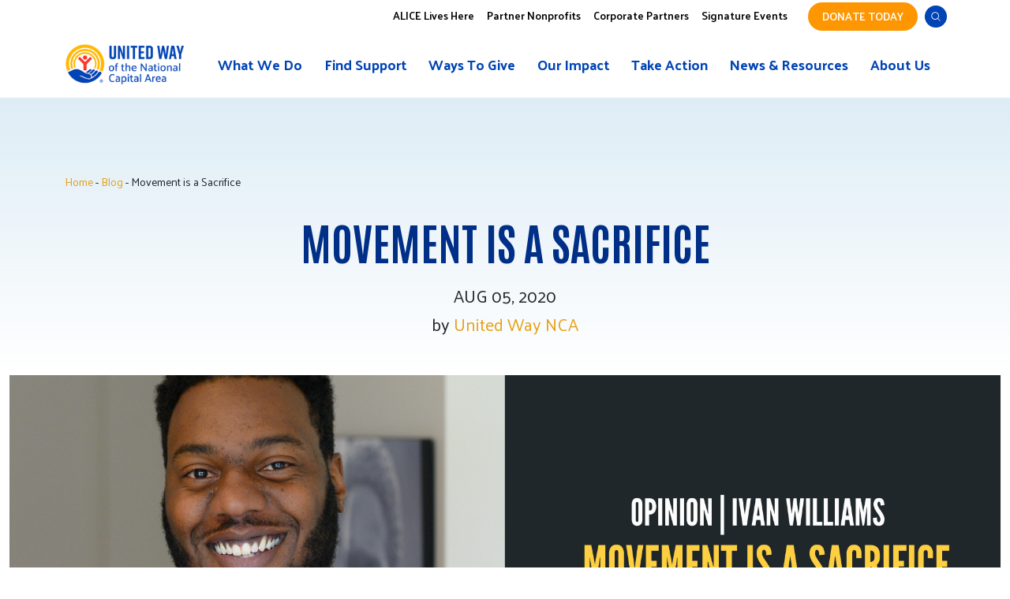

--- FILE ---
content_type: text/html; charset=UTF-8
request_url: https://unitedwaynca.org/blog/movement-is-a-sacrifice/
body_size: 28309
content:
<!doctype html>
<html lang="en-US">
<head>
	<meta charset="UTF-8">
	<meta name="viewport" content="width=device-width, initial-scale=1, maximum-scale=1">
	<link rel="profile" href="https://gmpg.org/xfn/11">
	<link rel="preconnect" href="https://fonts.googleapis.com">
	<link rel="preconnect" href="https://fonts.gstatic.com" crossorigin>
	<link href="https://fonts.googleapis.com/css2?family=Antonio:wght@100..700&family=Palanquin:wght@100;200;300;400;500;600;700&display=swap" rel="stylesheet">
	<style>
.new-uw-fonts h1, .new-uw-fonts h2, .new-uw-fonts h4, .new-uw-fonts h5, .new-uw-fonts h6 {font-family: "Antonio", league-gothic, sans-serif;}
.new-uw-fonts, .new-uw-fonts h3 {font-family: "Palanquin", roboto, Helvetica, Arial, sans-serif;}
.new-uw-fonts .donate-form-submit, .new-uw-fonts .button-drop-shadow {
	max-width: unset !important;
  display: inline-block;
  vertical-align: top;
  width: auto;
  box-shadow: none;
  border-color: #0044B5;
  border-radius: 32px;
  padding: 8px 24px;
  color: #0044B5;
  text-transform: uppercase;
  line-height: 1.4em;
}
.new-uw-fonts .donate-form-submit:hover, .new-uw-fonts .button-drop-shadow:hover {background-color: #0044B5; color: #fff;}
.site-header.new-uw-menu {background: transparent; transition: background 340ms ease-in-out;}
.site-header.new-uw-menu.with-bg {background: #fff;}
.new-uw-menu .to-hide {display: none; pointer-events: none;}
.new-uw-menu .donate-mobile-only a {
	background: #FD9600;
}
.new-uw-menu .donate-mobile-only a:hover{
	background-color: #FFFFFF; 
	color: #FD9600 !important;
	border: 2px solid #FD9600;
}
.new-uw-menu .donate-btn {
	display: inline-block;
	flex: 0 0 auto;
	width: auto;
	text-transform: uppercase;
	font-size: 14px;
	border: 2px solid #FD9600;
	border-radius: 32px;
	padding: 0 16px;
	color: #fff !important;
	background-color: #FD9600; 
	height: 36px;
	line-height: 32px;
	margin: 3px 0 0 16px;
	font-weight: 600;
}
.new-uw-menu .donate-btn:hover {
	text-decoration: none !important; 
	background-color: #FFFFFF; 
	color: #FD9600 !important;
}
.new-uw-menu section.nav-top-bar img {
	filter: none;
  height: auto;
  width: auto;
  top: 4px;
}
.site-header.new-uw-menu.with-bg section.nav-top-bar {background-color: #fff;}
.site-header.new-uw-menu section.nav-top-bar {background-color: transparent; height: auto;}
.new-uw-menu #site-navigation li.menu-item-has-children:hover ul.sub-menu {background-color: #0044B5;}
.new-uw-menu #site-navigation ul li a br {display: none;}
.new-uw-menu #site-navigation ul li a {font-size: 18px; color: #0044B5; font-weight: 700;}
.new-uw-menu #site-navigation li.menu-item-has-children li a {font-size: 16px; color: #fff;}
.new-uw-menu section.nav-top-bar nav #menu-nav-top ul {background: #0044B5; padding-bottom: 10px;}
	.new-uw-menu section.nav-top-bar nav #menu-nav-top ul a {color: #fff !important;}
.new-uw-menu section.nav-top-bar nav #menu-nav-top > li:first-child {padding: 0.5rem 0;}
	.new-uw-menu section.nav-top-bar nav #menu-nav-top > li:first-child a {padding: 1px 0 0 0; font-weight: 600; background: transparent !important;}
	.new-uw-menu section.nav-top-bar nav #menu-nav-top > li:first-child a:hover {text-decoration: underline;}
.new-uw-menu section.nav-top-bar nav #menu-nav-top li a {color: #000; font-weight: 600;}
.donate-mobile-only {display: none; pointer-events: none;}
.donate-mobile-only a {
	display: inline-block;
	vertical-align: top;
	padding: 4px 24px;
}
@media (max-width: 992px) {
	section.nav-top-bar .container .row {row-gap: 0;}
	section.nav-top-bar .container {max-width: 96%;}
	#mobile-nav-drawer.expanded {height: 82vh !important; overflow-y: auto !important; z-index: 5000; position: relative; background-color: #fff; padding: 0 24px;}
	/*body.no-scroll #mobile-nav-drawer.expanded #mobile-nav {height: 280px; overflow-y: auto;}*/
	html.no-scroll, body.no-scroll {overflow-y: hidden !important;}
	#mobile-nav a.toggle-submenu {display: block; position: relative;}
	#mobile-nav-drawer li.menu-item-has-children a:after {right: 0;}
	#mobile-nav-drawer li.menu-item-has-children {position: relative;}
	#mobile-nav .ts-toggle {
		display: block;
		font: 0/0 a;
		color: transparent;
		position: absolute;
		right: 0;
		top: 0;
		height: 100%;
		width: 80px;
		z-index: 20;
	}
	.page-id-4801 #form-hero {margin-top: 0; text-align: center;}
}
@media (max-width: 840px) {
	.donate-mobile-only {display: block; pointer-events: auto;}
}
@media (max-width: 576px) {
	#mobile-nav .container {max-width: 90%;}
	.site-header.new-uw-menu section.nav-top-bar {display: none; pointer-events: none;}
	#mobile-nav .custom-logo {max-width: 190px !important; height: 66px !important;}
}
@media (max-width: 500px) {
	.row > .donate-mobile-only {padding-left: 0;}
	.donate-mobile-only a {padding: 4px 8px; font-size: 16px;}
	#mobile-nav .custom-logo {max-width: 164px !important; height: 57px !important;}
	#mobile-nav-drawer .button-yellow.w-100 {max-width: 132px;}
	#mobile-nav-drawer .row.py-3.cta-btn {text-align: center;}
	#reset-iframe-styles {padding: 24px 0 0 0 !important;}
}
	</style>
	<!-- Fundraise Up: the new standard for online giving -->
<script>(function(w,d,s,n,a){if(!w[n]){var l='call,catch,on,once,set,then,track,openCheckout'
.split(','),i,o=function(n){return'function'==typeof n?o.l.push([arguments])&&o
:function(){return o.l.push([n,arguments])&&o}},t=d.getElementsByTagName(s)[0],
j=d.createElement(s);j.async=!0;j.src='https://cdn.fundraiseup.com/widget/'+a+'';
t.parentNode.insertBefore(j,t);o.s=Date.now();o.v=5;o.h=w.location.href;o.l=[];
for(i=0;i<8;i++)o[l[i]]=o(l[i]);w[n]=o}
})(window,document,'script','FundraiseUp','AMEBNGKU');</script>
<!-- End Fundraise Up -->
	<meta name='robots' content='index, follow, max-image-preview:large, max-snippet:-1, max-video-preview:-1' />
<script>window._wca = window._wca || [];</script>

	<!-- This site is optimized with the Yoast SEO plugin v26.6 - https://yoast.com/wordpress/plugins/seo/ -->
	<title>Movement is a Sacrifice - United Way NCA</title>
<link data-rocket-prefetch href="https://fonts.googleapis.com" rel="dns-prefetch">
<link data-rocket-prefetch href="https://www.googletagmanager.com" rel="dns-prefetch">
<link data-rocket-prefetch href="https://cdn.fundraiseup.com" rel="dns-prefetch">
<link data-rocket-prefetch href="https://unpkg.com" rel="dns-prefetch">
<link data-rocket-prefetch href="https://use.fontawesome.com" rel="dns-prefetch">
<link data-rocket-prefetch href="https://stats.wp.com" rel="dns-prefetch">
<link data-rocket-prefetch href="https://www.googleoptimize.com" rel="dns-prefetch">
<link data-rocket-prefetch href="https://dev.visualwebsiteoptimizer.com" rel="dns-prefetch">
<link data-rocket-prefetch href="https://static.hotjar.com" rel="dns-prefetch">
<link data-rocket-prefetch href="https://static.everyaction.com" rel="dns-prefetch">
<link data-rocket-prefetch href="https://js.verygoodvault.com" rel="dns-prefetch">
<link data-rocket-prefetch href="https://static.fundraiseup.com" rel="dns-prefetch"><link rel="preload" data-rocket-preload as="image" href="https://unitedwaynca.org/wp-content/uploads/2021/12/Ivan_EQUITY-1.jpg" fetchpriority="high">
	<link rel="canonical" href="https://unitedwaynca.org/blog/movement-is-a-sacrifice/" />
	<meta property="og:locale" content="en_US" />
	<meta property="og:type" content="article" />
	<meta property="og:title" content="Movement is a Sacrifice - United Way NCA" />
	<meta property="og:description" content="By Ivan Williams, Community Impact Manager, United Way of the National Capital Area When remembering this time in our history, there are many incidents to recall the experience. Many families.." />
	<meta property="og:url" content="https://unitedwaynca.org/blog/movement-is-a-sacrifice/" />
	<meta property="og:site_name" content="United Way NCA" />
	<meta property="article:modified_time" content="2023-03-22T14:45:06+00:00" />
	<meta property="og:image" content="https://unitedwaynca.org/wp-content/uploads/2021/12/Ivan_EQUITY-1-1024x516.jpg" />
	<meta property="og:image:width" content="1024" />
	<meta property="og:image:height" content="516" />
	<meta property="og:image:type" content="image/jpeg" />
	<meta name="twitter:card" content="summary_large_image" />
	<meta name="twitter:label1" content="Est. reading time" />
	<meta name="twitter:data1" content="3 minutes" />
	<script type="application/ld+json" class="yoast-schema-graph">{"@context":"https://schema.org","@graph":[{"@type":["Article","BlogPosting"],"@id":"https://unitedwaynca.org/blog/movement-is-a-sacrifice/#article","isPartOf":{"@id":"https://unitedwaynca.org/blog/movement-is-a-sacrifice/"},"author":{"name":"United Way NCA","@id":"https://unitedwaynca.org/#/schema/person/98e61188f7f28ddfd52125561ac96ac1"},"headline":"Movement is a Sacrifice","datePublished":"2020-08-05T16:01:57+00:00","dateModified":"2023-03-22T14:45:06+00:00","mainEntityOfPage":{"@id":"https://unitedwaynca.org/blog/movement-is-a-sacrifice/"},"wordCount":595,"publisher":{"@id":"https://unitedwaynca.org/#organization"},"image":{"@id":"https://unitedwaynca.org/blog/movement-is-a-sacrifice/#primaryimage"},"thumbnailUrl":"https://unitedwaynca.org/wp-content/uploads/2021/12/Ivan_EQUITY-1.jpg","inLanguage":"en-US"},{"@type":"WebPage","@id":"https://unitedwaynca.org/blog/movement-is-a-sacrifice/","url":"https://unitedwaynca.org/blog/movement-is-a-sacrifice/","name":"Movement is a Sacrifice - United Way NCA","isPartOf":{"@id":"https://unitedwaynca.org/#website"},"primaryImageOfPage":{"@id":"https://unitedwaynca.org/blog/movement-is-a-sacrifice/#primaryimage"},"image":{"@id":"https://unitedwaynca.org/blog/movement-is-a-sacrifice/#primaryimage"},"thumbnailUrl":"https://unitedwaynca.org/wp-content/uploads/2021/12/Ivan_EQUITY-1.jpg","datePublished":"2020-08-05T16:01:57+00:00","dateModified":"2023-03-22T14:45:06+00:00","breadcrumb":{"@id":"https://unitedwaynca.org/blog/movement-is-a-sacrifice/#breadcrumb"},"inLanguage":"en-US","potentialAction":[{"@type":"ReadAction","target":["https://unitedwaynca.org/blog/movement-is-a-sacrifice/"]}]},{"@type":"ImageObject","inLanguage":"en-US","@id":"https://unitedwaynca.org/blog/movement-is-a-sacrifice/#primaryimage","url":"https://unitedwaynca.org/wp-content/uploads/2021/12/Ivan_EQUITY-1.jpg","contentUrl":"https://unitedwaynca.org/wp-content/uploads/2021/12/Ivan_EQUITY-1.jpg","width":7992,"height":4024,"caption":"Vian Williams"},{"@type":"BreadcrumbList","@id":"https://unitedwaynca.org/blog/movement-is-a-sacrifice/#breadcrumb","itemListElement":[{"@type":"ListItem","position":1,"name":"Home","item":"https://unitedwaynca.org/"},{"@type":"ListItem","position":2,"name":"Movement is a Sacrifice"}]},{"@type":"WebSite","@id":"https://unitedwaynca.org/#website","url":"https://unitedwaynca.org/","name":"United Way NCA","description":"Low-Income Assistance for DC, MD &amp; VA","publisher":{"@id":"https://unitedwaynca.org/#organization"},"potentialAction":[{"@type":"SearchAction","target":{"@type":"EntryPoint","urlTemplate":"https://unitedwaynca.org/?s={search_term_string}"},"query-input":{"@type":"PropertyValueSpecification","valueRequired":true,"valueName":"search_term_string"}}],"inLanguage":"en-US"},{"@type":"Organization","@id":"https://unitedwaynca.org/#organization","name":"United Way of the National Capital Area","url":"https://unitedwaynca.org/","logo":{"@type":"ImageObject","inLanguage":"en-US","@id":"https://unitedwaynca.org/#/schema/logo/image/","url":"https://unitedwaynca.org/wp-content/uploads/2021/11/unitedway-logo.svg","contentUrl":"https://unitedwaynca.org/wp-content/uploads/2021/11/unitedway-logo.svg","width":308,"height":52,"caption":"United Way of the National Capital Area"},"image":{"@id":"https://unitedwaynca.org/#/schema/logo/image/"}},{"@type":"Person","@id":"https://unitedwaynca.org/#/schema/person/98e61188f7f28ddfd52125561ac96ac1","name":"United Way NCA","image":{"@type":"ImageObject","inLanguage":"en-US","@id":"https://unitedwaynca.org/#/schema/person/image/","url":"https://secure.gravatar.com/avatar/029769e33bd405bd296de94b13670b5bd8fc8c363cedce51b5ff611ebf13db9c?s=96&d=mm&r=g","contentUrl":"https://secure.gravatar.com/avatar/029769e33bd405bd296de94b13670b5bd8fc8c363cedce51b5ff611ebf13db9c?s=96&d=mm&r=g","caption":"United Way NCA"},"sameAs":["https://unitedwaynca.wpengine.com"],"url":"https://unitedwaynca.org/author/unitedwaynca/"}]}</script>
	<!-- / Yoast SEO plugin. -->


<link rel='dns-prefetch' href='//unpkg.com' />
<link rel='dns-prefetch' href='//stats.wp.com' />
<link rel='dns-prefetch' href='//use.fontawesome.com' />
<link rel="alternate" type="application/rss+xml" title="United Way NCA &raquo; Feed" href="https://unitedwaynca.org/feed/" />
<link rel="alternate" type="application/rss+xml" title="United Way NCA &raquo; Comments Feed" href="https://unitedwaynca.org/comments/feed/" />
<link rel="alternate" type="text/calendar" title="United Way NCA &raquo; iCal Feed" href="https://unitedwaynca.org/events-calendar/?ical=1" />
<link rel="alternate" type="application/rss+xml" title="United Way NCA &raquo; Movement is a Sacrifice Comments Feed" href="https://unitedwaynca.org/blog/movement-is-a-sacrifice/feed/" />
<link rel="alternate" title="oEmbed (JSON)" type="application/json+oembed" href="https://unitedwaynca.org/wp-json/oembed/1.0/embed?url=https%3A%2F%2Funitedwaynca.org%2Fblog%2Fmovement-is-a-sacrifice%2F" />
<link rel="alternate" title="oEmbed (XML)" type="text/xml+oembed" href="https://unitedwaynca.org/wp-json/oembed/1.0/embed?url=https%3A%2F%2Funitedwaynca.org%2Fblog%2Fmovement-is-a-sacrifice%2F&#038;format=xml" />
<style id='wp-img-auto-sizes-contain-inline-css'>
img:is([sizes=auto i],[sizes^="auto," i]){contain-intrinsic-size:3000px 1500px}
/*# sourceURL=wp-img-auto-sizes-contain-inline-css */
</style>
<link rel='stylesheet' id='genesis-blocks-style-css-css' href='https://unitedwaynca.org/wp-content/plugins/genesis-blocks/dist/style-blocks.build.css?ver=1766136486' media='all' />
<style id='wp-emoji-styles-inline-css'>

	img.wp-smiley, img.emoji {
		display: inline !important;
		border: none !important;
		box-shadow: none !important;
		height: 1em !important;
		width: 1em !important;
		margin: 0 0.07em !important;
		vertical-align: -0.1em !important;
		background: none !important;
		padding: 0 !important;
	}
/*# sourceURL=wp-emoji-styles-inline-css */
</style>
<link rel='stylesheet' id='wp-block-library-css' href='https://unitedwaynca.org/wp-includes/css/dist/block-library/style.min.css?ver=6.9' media='all' />
<style id='global-styles-inline-css'>
:root{--wp--preset--aspect-ratio--square: 1;--wp--preset--aspect-ratio--4-3: 4/3;--wp--preset--aspect-ratio--3-4: 3/4;--wp--preset--aspect-ratio--3-2: 3/2;--wp--preset--aspect-ratio--2-3: 2/3;--wp--preset--aspect-ratio--16-9: 16/9;--wp--preset--aspect-ratio--9-16: 9/16;--wp--preset--color--black: #000000;--wp--preset--color--cyan-bluish-gray: #abb8c3;--wp--preset--color--white: #ffffff;--wp--preset--color--pale-pink: #f78da7;--wp--preset--color--vivid-red: #cf2e2e;--wp--preset--color--luminous-vivid-orange: #ff6900;--wp--preset--color--luminous-vivid-amber: #fcb900;--wp--preset--color--light-green-cyan: #7bdcb5;--wp--preset--color--vivid-green-cyan: #00d084;--wp--preset--color--pale-cyan-blue: #8ed1fc;--wp--preset--color--vivid-cyan-blue: #0693e3;--wp--preset--color--vivid-purple: #9b51e0;--wp--preset--gradient--vivid-cyan-blue-to-vivid-purple: linear-gradient(135deg,rgb(6,147,227) 0%,rgb(155,81,224) 100%);--wp--preset--gradient--light-green-cyan-to-vivid-green-cyan: linear-gradient(135deg,rgb(122,220,180) 0%,rgb(0,208,130) 100%);--wp--preset--gradient--luminous-vivid-amber-to-luminous-vivid-orange: linear-gradient(135deg,rgb(252,185,0) 0%,rgb(255,105,0) 100%);--wp--preset--gradient--luminous-vivid-orange-to-vivid-red: linear-gradient(135deg,rgb(255,105,0) 0%,rgb(207,46,46) 100%);--wp--preset--gradient--very-light-gray-to-cyan-bluish-gray: linear-gradient(135deg,rgb(238,238,238) 0%,rgb(169,184,195) 100%);--wp--preset--gradient--cool-to-warm-spectrum: linear-gradient(135deg,rgb(74,234,220) 0%,rgb(151,120,209) 20%,rgb(207,42,186) 40%,rgb(238,44,130) 60%,rgb(251,105,98) 80%,rgb(254,248,76) 100%);--wp--preset--gradient--blush-light-purple: linear-gradient(135deg,rgb(255,206,236) 0%,rgb(152,150,240) 100%);--wp--preset--gradient--blush-bordeaux: linear-gradient(135deg,rgb(254,205,165) 0%,rgb(254,45,45) 50%,rgb(107,0,62) 100%);--wp--preset--gradient--luminous-dusk: linear-gradient(135deg,rgb(255,203,112) 0%,rgb(199,81,192) 50%,rgb(65,88,208) 100%);--wp--preset--gradient--pale-ocean: linear-gradient(135deg,rgb(255,245,203) 0%,rgb(182,227,212) 50%,rgb(51,167,181) 100%);--wp--preset--gradient--electric-grass: linear-gradient(135deg,rgb(202,248,128) 0%,rgb(113,206,126) 100%);--wp--preset--gradient--midnight: linear-gradient(135deg,rgb(2,3,129) 0%,rgb(40,116,252) 100%);--wp--preset--font-size--small: 13px;--wp--preset--font-size--medium: 20px;--wp--preset--font-size--large: 36px;--wp--preset--font-size--x-large: 42px;--wp--preset--spacing--20: 0.44rem;--wp--preset--spacing--30: 0.67rem;--wp--preset--spacing--40: 1rem;--wp--preset--spacing--50: 1.5rem;--wp--preset--spacing--60: 2.25rem;--wp--preset--spacing--70: 3.38rem;--wp--preset--spacing--80: 5.06rem;--wp--preset--shadow--natural: 6px 6px 9px rgba(0, 0, 0, 0.2);--wp--preset--shadow--deep: 12px 12px 50px rgba(0, 0, 0, 0.4);--wp--preset--shadow--sharp: 6px 6px 0px rgba(0, 0, 0, 0.2);--wp--preset--shadow--outlined: 6px 6px 0px -3px rgb(255, 255, 255), 6px 6px rgb(0, 0, 0);--wp--preset--shadow--crisp: 6px 6px 0px rgb(0, 0, 0);}:where(.is-layout-flex){gap: 0.5em;}:where(.is-layout-grid){gap: 0.5em;}body .is-layout-flex{display: flex;}.is-layout-flex{flex-wrap: wrap;align-items: center;}.is-layout-flex > :is(*, div){margin: 0;}body .is-layout-grid{display: grid;}.is-layout-grid > :is(*, div){margin: 0;}:where(.wp-block-columns.is-layout-flex){gap: 2em;}:where(.wp-block-columns.is-layout-grid){gap: 2em;}:where(.wp-block-post-template.is-layout-flex){gap: 1.25em;}:where(.wp-block-post-template.is-layout-grid){gap: 1.25em;}.has-black-color{color: var(--wp--preset--color--black) !important;}.has-cyan-bluish-gray-color{color: var(--wp--preset--color--cyan-bluish-gray) !important;}.has-white-color{color: var(--wp--preset--color--white) !important;}.has-pale-pink-color{color: var(--wp--preset--color--pale-pink) !important;}.has-vivid-red-color{color: var(--wp--preset--color--vivid-red) !important;}.has-luminous-vivid-orange-color{color: var(--wp--preset--color--luminous-vivid-orange) !important;}.has-luminous-vivid-amber-color{color: var(--wp--preset--color--luminous-vivid-amber) !important;}.has-light-green-cyan-color{color: var(--wp--preset--color--light-green-cyan) !important;}.has-vivid-green-cyan-color{color: var(--wp--preset--color--vivid-green-cyan) !important;}.has-pale-cyan-blue-color{color: var(--wp--preset--color--pale-cyan-blue) !important;}.has-vivid-cyan-blue-color{color: var(--wp--preset--color--vivid-cyan-blue) !important;}.has-vivid-purple-color{color: var(--wp--preset--color--vivid-purple) !important;}.has-black-background-color{background-color: var(--wp--preset--color--black) !important;}.has-cyan-bluish-gray-background-color{background-color: var(--wp--preset--color--cyan-bluish-gray) !important;}.has-white-background-color{background-color: var(--wp--preset--color--white) !important;}.has-pale-pink-background-color{background-color: var(--wp--preset--color--pale-pink) !important;}.has-vivid-red-background-color{background-color: var(--wp--preset--color--vivid-red) !important;}.has-luminous-vivid-orange-background-color{background-color: var(--wp--preset--color--luminous-vivid-orange) !important;}.has-luminous-vivid-amber-background-color{background-color: var(--wp--preset--color--luminous-vivid-amber) !important;}.has-light-green-cyan-background-color{background-color: var(--wp--preset--color--light-green-cyan) !important;}.has-vivid-green-cyan-background-color{background-color: var(--wp--preset--color--vivid-green-cyan) !important;}.has-pale-cyan-blue-background-color{background-color: var(--wp--preset--color--pale-cyan-blue) !important;}.has-vivid-cyan-blue-background-color{background-color: var(--wp--preset--color--vivid-cyan-blue) !important;}.has-vivid-purple-background-color{background-color: var(--wp--preset--color--vivid-purple) !important;}.has-black-border-color{border-color: var(--wp--preset--color--black) !important;}.has-cyan-bluish-gray-border-color{border-color: var(--wp--preset--color--cyan-bluish-gray) !important;}.has-white-border-color{border-color: var(--wp--preset--color--white) !important;}.has-pale-pink-border-color{border-color: var(--wp--preset--color--pale-pink) !important;}.has-vivid-red-border-color{border-color: var(--wp--preset--color--vivid-red) !important;}.has-luminous-vivid-orange-border-color{border-color: var(--wp--preset--color--luminous-vivid-orange) !important;}.has-luminous-vivid-amber-border-color{border-color: var(--wp--preset--color--luminous-vivid-amber) !important;}.has-light-green-cyan-border-color{border-color: var(--wp--preset--color--light-green-cyan) !important;}.has-vivid-green-cyan-border-color{border-color: var(--wp--preset--color--vivid-green-cyan) !important;}.has-pale-cyan-blue-border-color{border-color: var(--wp--preset--color--pale-cyan-blue) !important;}.has-vivid-cyan-blue-border-color{border-color: var(--wp--preset--color--vivid-cyan-blue) !important;}.has-vivid-purple-border-color{border-color: var(--wp--preset--color--vivid-purple) !important;}.has-vivid-cyan-blue-to-vivid-purple-gradient-background{background: var(--wp--preset--gradient--vivid-cyan-blue-to-vivid-purple) !important;}.has-light-green-cyan-to-vivid-green-cyan-gradient-background{background: var(--wp--preset--gradient--light-green-cyan-to-vivid-green-cyan) !important;}.has-luminous-vivid-amber-to-luminous-vivid-orange-gradient-background{background: var(--wp--preset--gradient--luminous-vivid-amber-to-luminous-vivid-orange) !important;}.has-luminous-vivid-orange-to-vivid-red-gradient-background{background: var(--wp--preset--gradient--luminous-vivid-orange-to-vivid-red) !important;}.has-very-light-gray-to-cyan-bluish-gray-gradient-background{background: var(--wp--preset--gradient--very-light-gray-to-cyan-bluish-gray) !important;}.has-cool-to-warm-spectrum-gradient-background{background: var(--wp--preset--gradient--cool-to-warm-spectrum) !important;}.has-blush-light-purple-gradient-background{background: var(--wp--preset--gradient--blush-light-purple) !important;}.has-blush-bordeaux-gradient-background{background: var(--wp--preset--gradient--blush-bordeaux) !important;}.has-luminous-dusk-gradient-background{background: var(--wp--preset--gradient--luminous-dusk) !important;}.has-pale-ocean-gradient-background{background: var(--wp--preset--gradient--pale-ocean) !important;}.has-electric-grass-gradient-background{background: var(--wp--preset--gradient--electric-grass) !important;}.has-midnight-gradient-background{background: var(--wp--preset--gradient--midnight) !important;}.has-small-font-size{font-size: var(--wp--preset--font-size--small) !important;}.has-medium-font-size{font-size: var(--wp--preset--font-size--medium) !important;}.has-large-font-size{font-size: var(--wp--preset--font-size--large) !important;}.has-x-large-font-size{font-size: var(--wp--preset--font-size--x-large) !important;}
/*# sourceURL=global-styles-inline-css */
</style>

<style id='classic-theme-styles-inline-css'>
/*! This file is auto-generated */
.wp-block-button__link{color:#fff;background-color:#32373c;border-radius:9999px;box-shadow:none;text-decoration:none;padding:calc(.667em + 2px) calc(1.333em + 2px);font-size:1.125em}.wp-block-file__button{background:#32373c;color:#fff;text-decoration:none}
/*# sourceURL=/wp-includes/css/classic-themes.min.css */
</style>
<link rel='stylesheet' id='awsm-ead-public-css' href='https://unitedwaynca.org/wp-content/plugins/embed-any-document/css/embed-public.min.css?ver=2.7.12' media='all' />
<link rel='stylesheet' id='wp-components-css' href='https://unitedwaynca.org/wp-includes/css/dist/components/style.min.css?ver=6.9' media='all' />
<link rel='stylesheet' id='wp-preferences-css' href='https://unitedwaynca.org/wp-includes/css/dist/preferences/style.min.css?ver=6.9' media='all' />
<link rel='stylesheet' id='wp-block-editor-css' href='https://unitedwaynca.org/wp-includes/css/dist/block-editor/style.min.css?ver=6.9' media='all' />
<link rel='stylesheet' id='popup-maker-block-library-style-css' href='https://unitedwaynca.org/wp-content/plugins/popup-maker/dist/packages/block-library-style.css?ver=dbea705cfafe089d65f1' media='all' />
<style id='font-awesome-svg-styles-default-inline-css'>
.svg-inline--fa {
  display: inline-block;
  height: 1em;
  overflow: visible;
  vertical-align: -.125em;
}
/*# sourceURL=font-awesome-svg-styles-default-inline-css */
</style>
<link rel='stylesheet' id='font-awesome-svg-styles-css' href='https://unitedwaynca.org/wp-content/uploads/font-awesome/v6.3.0/css/svg-with-js.css' media='all' />
<style id='font-awesome-svg-styles-inline-css'>
   .wp-block-font-awesome-icon svg::before,
   .wp-rich-text-font-awesome-icon svg::before {content: unset;}
/*# sourceURL=font-awesome-svg-styles-inline-css */
</style>
<link rel='stylesheet' id='woocommerce-layout-css' href='https://unitedwaynca.org/wp-content/plugins/woocommerce/assets/css/woocommerce-layout.css?ver=10.4.3' media='all' />
<style id='woocommerce-layout-inline-css'>

	.infinite-scroll .woocommerce-pagination {
		display: none;
	}
/*# sourceURL=woocommerce-layout-inline-css */
</style>
<link rel='stylesheet' id='woocommerce-smallscreen-css' href='https://unitedwaynca.org/wp-content/plugins/woocommerce/assets/css/woocommerce-smallscreen.css?ver=10.4.3' media='only screen and (max-width: 768px)' />
<link rel='stylesheet' id='woocommerce-general-css' href='https://unitedwaynca.org/wp-content/plugins/woocommerce/assets/css/woocommerce.css?ver=10.4.3' media='all' />
<style id='woocommerce-inline-inline-css'>
.woocommerce form .form-row .required { visibility: visible; }
/*# sourceURL=woocommerce-inline-inline-css */
</style>
<link rel='stylesheet' id='search-filter-plugin-styles-css' href='https://unitedwaynca.org/wp-content/plugins/search-filter-pro/public/assets/css/search-filter.min.css?ver=2.5.19' media='all' />
<link rel='stylesheet' id='unitedway-style-css' href='https://unitedwaynca.org/wp-content/themes/unitedway/style.css?ver=1.1.18' media='all' />
<link rel='stylesheet' id='aos-css-css' href='https://unpkg.com/aos@next/dist/aos.css?ver=6.9' media='all' />
<link rel='stylesheet' id='font-awesome-official-css' href='https://use.fontawesome.com/releases/v6.3.0/css/all.css' media='all' integrity="sha384-nYX0jQk7JxCp1jdj3j2QdJbEJaTvTlhexnpMjwIkYQLdk9ZE3/g8CBw87XP2N0pR" crossorigin="anonymous" />
<link rel='stylesheet' id='heateor_sss_frontend_css-css' href='https://unitedwaynca.org/wp-content/plugins/sassy-social-share/public/css/sassy-social-share-public.css?ver=3.3.79' media='all' />
<style id='heateor_sss_frontend_css-inline-css'>
.heateor_sss_button_instagram span.heateor_sss_svg,a.heateor_sss_instagram span.heateor_sss_svg{background:radial-gradient(circle at 30% 107%,#fdf497 0,#fdf497 5%,#fd5949 45%,#d6249f 60%,#285aeb 90%)}div.heateor_sss_horizontal_sharing a.heateor_sss_button_instagram span{background:#FFFFFF!important;}div.heateor_sss_standard_follow_icons_container a.heateor_sss_button_instagram span{background:#FFFFFF}.heateor_sss_horizontal_sharing .heateor_sss_svg,.heateor_sss_standard_follow_icons_container .heateor_sss_svg{background-color:#FFFFFF!important;background:#FFFFFF!important;color:#002F87;border-width:0px;border-style:solid;border-color:transparent}.heateor_sss_horizontal_sharing span.heateor_sss_svg:hover,.heateor_sss_standard_follow_icons_container span.heateor_sss_svg:hover{border-color:transparent;}.heateor_sss_vertical_sharing span.heateor_sss_svg,.heateor_sss_floating_follow_icons_container span.heateor_sss_svg{color:#fff;border-width:0px;border-style:solid;border-color:transparent;}.heateor_sss_vertical_sharing span.heateor_sss_svg:hover,.heateor_sss_floating_follow_icons_container span.heateor_sss_svg:hover{border-color:transparent;}@media screen and (max-width:783px) {.heateor_sss_vertical_sharing{display:none!important}}div.heateor_sss_mobile_footer{display:none;}@media screen and (max-width:783px){div.heateor_sss_bottom_sharing .heateorSssTCBackground{background-color:white}div.heateor_sss_bottom_sharing{width:100%!important;left:0!important;}div.heateor_sss_bottom_sharing a{width:11.1111111111% !important;}div.heateor_sss_bottom_sharing .heateor_sss_svg{width: 100% !important;}div.heateor_sss_bottom_sharing div.heateorSssTotalShareCount{font-size:1em!important;line-height:28px!important}div.heateor_sss_bottom_sharing div.heateorSssTotalShareText{font-size:.7em!important;line-height:0px!important}div.heateor_sss_mobile_footer{display:block;height:40px;}.heateor_sss_bottom_sharing{padding:0!important;display:block!important;width:auto!important;bottom:-2px!important;top: auto!important;}.heateor_sss_bottom_sharing .heateor_sss_square_count{line-height:inherit;}.heateor_sss_bottom_sharing .heateorSssSharingArrow{display:none;}.heateor_sss_bottom_sharing .heateorSssTCBackground{margin-right:1.1em!important}}
/*# sourceURL=heateor_sss_frontend_css-inline-css */
</style>
<link rel='stylesheet' id='font-awesome-official-v4shim-css' href='https://use.fontawesome.com/releases/v6.3.0/css/v4-shims.css' media='all' integrity="sha384-SQz6YOYE9rzJdPMcxCxNEmEuaYeT0ayZY/ZxArYWtTnvBwcfHI6rCwtgsOonZ+08" crossorigin="anonymous" />
<script src="https://unitedwaynca.org/wp-includes/js/jquery/jquery.min.js?ver=3.7.1" id="jquery-core-js"></script>
<script src="https://unitedwaynca.org/wp-includes/js/jquery/jquery-migrate.min.js?ver=3.4.1" id="jquery-migrate-js"></script>
<script src="https://unitedwaynca.org/wp-content/plugins/woocommerce/assets/js/jquery-blockui/jquery.blockUI.min.js?ver=2.7.0-wc.10.4.3" id="wc-jquery-blockui-js" defer data-wp-strategy="defer"></script>
<script id="wc-add-to-cart-js-extra">
var wc_add_to_cart_params = {"ajax_url":"/wp-admin/admin-ajax.php","wc_ajax_url":"/?wc-ajax=%%endpoint%%","i18n_view_cart":"View cart","cart_url":"https://unitedwaynca.org/cart/","is_cart":"","cart_redirect_after_add":"no"};
//# sourceURL=wc-add-to-cart-js-extra
</script>
<script src="https://unitedwaynca.org/wp-content/plugins/woocommerce/assets/js/frontend/add-to-cart.min.js?ver=10.4.3" id="wc-add-to-cart-js" defer data-wp-strategy="defer"></script>
<script src="https://unitedwaynca.org/wp-content/plugins/woocommerce/assets/js/js-cookie/js.cookie.min.js?ver=2.1.4-wc.10.4.3" id="wc-js-cookie-js" defer data-wp-strategy="defer"></script>
<script id="woocommerce-js-extra">
var woocommerce_params = {"ajax_url":"/wp-admin/admin-ajax.php","wc_ajax_url":"/?wc-ajax=%%endpoint%%","i18n_password_show":"Show password","i18n_password_hide":"Hide password"};
//# sourceURL=woocommerce-js-extra
</script>
<script src="https://unitedwaynca.org/wp-content/plugins/woocommerce/assets/js/frontend/woocommerce.min.js?ver=10.4.3" id="woocommerce-js" defer data-wp-strategy="defer"></script>
<script id="search-filter-plugin-build-js-extra">
var SF_LDATA = {"ajax_url":"https://unitedwaynca.org/wp-admin/admin-ajax.php","home_url":"https://unitedwaynca.org/","extensions":[]};
//# sourceURL=search-filter-plugin-build-js-extra
</script>
<script src="https://unitedwaynca.org/wp-content/plugins/search-filter-pro/public/assets/js/search-filter-build.min.js?ver=2.5.19" id="search-filter-plugin-build-js"></script>
<script src="https://unitedwaynca.org/wp-content/plugins/search-filter-pro/public/assets/js/chosen.jquery.min.js?ver=2.5.19" id="search-filter-plugin-chosen-js"></script>
<script id="WCPAY_ASSETS-js-extra">
var wcpayAssets = {"url":"https://unitedwaynca.org/wp-content/plugins/woocommerce-payments/dist/"};
//# sourceURL=WCPAY_ASSETS-js-extra
</script>
<script src="https://stats.wp.com/s-202604.js" id="woocommerce-analytics-js" defer data-wp-strategy="defer"></script>
<link rel="https://api.w.org/" href="https://unitedwaynca.org/wp-json/" /><link rel="EditURI" type="application/rsd+xml" title="RSD" href="https://unitedwaynca.org/xmlrpc.php?rsd" />
<link rel='shortlink' href='https://unitedwaynca.org/?p=2233' />
<!-- HFCM by 99 Robots - Snippet # 1: Google Site Vertification -->
<meta name="google-site-verification" content="fw2mgXXHV52NQMLC2BsN58TJxwlKlYgXf4afOnd4a6Q" />
<!-- /end HFCM by 99 Robots -->
<!-- HFCM by 99 Robots - Snippet # 2: Google Tag Manager -->
<!-- Google Tag Manager -->
			<script>(function(w,d,s,l,i){w[l]=w[l]||[];w[l].push({'gtm.start':
			new Date().getTime(),event:'gtm.js'});var f=d.getElementsByTagName(s)[0],
			j=d.createElement(s),dl=l!='dataLayer'?'&l='+l:'';j.async=true;j.src=
			'https://www.googletagmanager.com/gtm.js?id='+i+dl;f.parentNode.insertBefore(j,f);
			})(window,document,'script','dataLayer','GTM-K946TF7');</script>
<!-- End Google Tag Manager -->
<!-- /end HFCM by 99 Robots -->
<!-- HFCM by 99 Robots - Snippet # 3: Google optimize code -->
<script src="https://www.googleoptimize.com/optimize.js?id=OPT-P8MLPRS"></script>
<!-- /end HFCM by 99 Robots -->
<!-- HFCM by 99 Robots - Snippet # 4: Popup Script for A/B Test - JS -->
<script>
// function closePopA() {
// 	document.getElementById('popup-a').style.display = "none";
// }
// 
function closePopA() {
	document.getElementById('popup-a').style.display = "none";
}
//  document.addEventListener('DOMContentLoaded', function() {
//     // Check if the popup has already been shown in the current session
//     if (!sessionStorage.getItem('popupShown')) {
//       showPopup();
//       sessionStorage.setItem('popupShown', true);
//     } else {
//       hidePopup();
//     }

//     function showPopup() {
//       var popup = document.getElementById('popup-a');
//       if (popup) {
//         popup.style.display = 'block';
//       }
//     }

//     function hidePopup() {
//       var popup = document.getElementById('popup-a');
//       if (popup) {
//         popup.style.display = 'none';
//       }
//     }
//   });
</script>
<!-- /end HFCM by 99 Robots -->
<!-- HFCM by 99 Robots - Snippet # 6: VWO -->
<!-- Start VWO Async SmartCode -->
<link rel="preconnect" href="https://dev.visualwebsiteoptimizer.com" />
<script type='text/javascript' id='vwoCode'>
window._vwo_code=window._vwo_code || (function() {
var account_id=724660,
version = 1.5,
settings_tolerance=2000,
library_tolerance=2500,
use_existing_jquery=false,
is_spa=1,
hide_element='body',
hide_element_style = 'opacity:0 !important;filter:alpha(opacity=0) !important;background:none !important',
/* DO NOT EDIT BELOW THIS LINE */
f=false,d=document,vwoCodeEl=d.querySelector('#vwoCode'),code={use_existing_jquery:function(){return use_existing_jquery},library_tolerance:function(){return library_tolerance},hide_element_style:function(){return'{'+hide_element_style+'}'},finish:function(){if(!f){f=true;var e=d.getElementById('_vis_opt_path_hides');if(e)e.parentNode.removeChild(e)}},finished:function(){return f},load:function(e){var t=d.createElement('script');t.fetchPriority='high';t.src=e;t.type='text/javascript';t.onerror=function(){_vwo_code.finish()};d.getElementsByTagName('head')[0].appendChild(t)},getVersion:function(){return version},getMatchedCookies:function(e){var t=[];if(document.cookie){t=document.cookie.match(e)||[]}return t},getCombinationCookie:function(){var e=code.getMatchedCookies(/(?:^|;)\s?(_vis_opt_exp_\d+_combi=[^;$]*)/gi);e=e.map(function(e){try{var t=decodeURIComponent(e);if(!/_vis_opt_exp_\d+_combi=(?:\d+,?)+\s*$/.test(t)){return''}return t}catch(e){return''}});var i=[];e.forEach(function(e){var t=e.match(/([\d,]+)/g);t&&i.push(t.join('-'))});return i.join('|')},init:function(){if(d.URL.indexOf('__vwo_disable__')>-1)return;window.settings_timer=setTimeout(function(){_vwo_code.finish()},settings_tolerance);var e=d.createElement('style'),t=hide_element?hide_element+'{'+hide_element_style+'}':'',i=d.getElementsByTagName('head')[0];e.setAttribute('id','_vis_opt_path_hides');vwoCodeEl&&e.setAttribute('nonce',vwoCodeEl.nonce);e.setAttribute('type','text/css');if(e.styleSheet)e.styleSheet.cssText=t;else e.appendChild(d.createTextNode(t));i.appendChild(e);var n=this.getCombinationCookie();this.load('https://dev.visualwebsiteoptimizer.com/j.php?a='+account_id+'&u='+encodeURIComponent(d.URL)+'&f='+ +is_spa+'&vn='+version+(n?'&c='+n:''));return settings_timer}};window._vwo_settings_timer = code.init();return code;}());
</script>
<!-- End VWO Async SmartCode -->
<!-- /end HFCM by 99 Robots -->
<meta name="tec-api-version" content="v1"><meta name="tec-api-origin" content="https://unitedwaynca.org"><link rel="alternate" href="https://unitedwaynca.org/wp-json/tribe/events/v1/" />	<style>img#wpstats{display:none}</style>
		
		<script>
		(function(h,o,t,j,a,r){
			h.hj=h.hj||function(){(h.hj.q=h.hj.q||[]).push(arguments)};
			h._hjSettings={hjid:3149688,hjsv:5};
			a=o.getElementsByTagName('head')[0];
			r=o.createElement('script');r.async=1;
			r.src=t+h._hjSettings.hjid+j+h._hjSettings.hjsv;
			a.appendChild(r);
		})(window,document,'//static.hotjar.com/c/hotjar-','.js?sv=');
		</script>
		<link rel="pingback" href="https://unitedwaynca.org/xmlrpc.php">	<noscript><style>.woocommerce-product-gallery{ opacity: 1 !important; }</style></noscript>
	<link rel="icon" href="https://unitedwaynca.org/wp-content/uploads/2025/01/cropped-apple-touch-icon-32x32.png" sizes="32x32" />
<link rel="icon" href="https://unitedwaynca.org/wp-content/uploads/2025/01/cropped-apple-touch-icon-192x192.png" sizes="192x192" />
<link rel="apple-touch-icon" href="https://unitedwaynca.org/wp-content/uploads/2025/01/cropped-apple-touch-icon-180x180.png" />
<meta name="msapplication-TileImage" content="https://unitedwaynca.org/wp-content/uploads/2025/01/cropped-apple-touch-icon-270x270.png" />
		<style id="wp-custom-css">
			.page-id-4388 #post-4388 {padding: 48px 0 84px 0;}
.ms-0+.ms-0 {margin-left: 40px !important;}
.cta-buttons {padding: 24px 0 0 0;}

#generic-hero .cta-buttons-wrapper a {display: inline-block; margin-bottom: 32px;}

.cta-buttons a {
	display: inline-block;
	vertical-align: top;
	text-decoration: none;
	border-radius: 5px;
	color: #002F87;
	padding: 12px 24px;
	border: 2px solid #002F87;
	font-size: 20px;
	font-weight: 700;
}

.cta-buttons a:hover {
	border-color: #F3B236;
	background-color: #F3B236;
	color: #000;
	text-decoration: none;
}

.cta-buttons a+a {margin: 0 0 0 16px;}

/*Donate button */
.button-yellow {
	background: #D33D35;
	color: white;
}
.button-yellow-2 {
	background: white;
	color: #D33D35;
	border-color: #D33D35;
}

.button-yellow:hover {
	border-color: #ad1c14;
	background-color: #ad1c14;
	text-decoration: none;
}

.button-yellow-2:hover {
	border-color: #D33D35;
	background-color: #D33D35;
	color: white;
}

/* Partner Guide Page */
.page-template-tpl-flexible .anchor-bar {
background:#000;
color:#fff;
padding:1em;
display:flex;
justify-content:space-between;
margin-bottom:1em;
}

.page-template-tpl-flexible a.anchor-link {
    display: block;
    position: relative;
    top: -100px;
    visibility: hidden !important;
color:#fff !important;
opacity:0;
}
/* Donate Button A/B Updates */



@media (min-width: 1216px) {
	.cta-buttons-wrapper {text-align: center;}
	.cta-buttons-wrapper+.cta-buttons-wrapper {padding-top: 24px;}
}
@media (max-width: 1216px) {
	.cta-buttons-wrapper .button-drop-shadow {max-width: 100% !important; margin-bottom: 40px;}
	.ms-0+.ms-0 {margin-left: 0 !important;}
}


.img-fluid {
	max-width:100%;
	height:auto;
}

	.home #hero {
		background-position:0% center
	}
@media (min-width: 992px) {
	.home #hero {
		background-position:72.5% center
	}
}
@media (min-width: 1200px) {
	.home #hero {
		background-position:75% center
	}
}

.donation-frequency {
	transition:all ease-in-out 250ms;
	border-bottom:2px solid transparent;

}

.donation-frequency:hover {
    color: #002F87;
    font-family: 'roboto';
    font-weight: 700;
    border-bottom: 2px solid #002F87;
}


.page-id-4801 .slide[data-slidenumber="slide-3"] button {
	margin:0 auto;
	display:block
}


.page-id-4801 .slide[data-slidenumber="slide-1"] img {
	max-width:380px !important;
	margin:0 auto;
	display:block
}


.faqs {
	text-align:center
}
.faq-answer figure {
	margin:0 auto;
	text-align:center
}

.page-id-5529 .storiesitem{
		border-radius: 8px;
    overflow: hidden;
}

.page-id-5529 .storiesitem > a{
	    height: 250px;
    width: 100%;
    display: block;
    overflow: hidden;
}

.page-id-5529 .storiesitem img{
		border-radius: 8px;
    overflow: hidden;
	    width: 100%;
    height: 100%;
    object-fit: cover;
}
@media (min-width: 992px) {
	.main_nav .row {
		flex-wrap: nowrap;
	}
	.main_nav .row .col-btn {
		width: 180px;
		text-align: center;
	}
	.main_nav .row .col-btn a:first-child button {
		margin-bottom: 5px;
	}
	.main_nav .row .col-btn a button {
		font-size: 16px;
		width: 100%;
		padding: 10px;
	}
	#site-navigation ul li {
    min-width: 54px;
}
	#site-navigation ul li a {
		font-size: 16px;
	}
}
@media (min-width:1025px) {
.hero_text {
	position: absolute;
    bottom: 20px;
    width: 45%;
    right: 5%;
	color: #fff;
}
}

@media (min-width:1200px) {
	
	.main_nav .row .col-btn {
		width: 285px;
	}
	.main_nav .row .col-btn a button {
		width: auto;
	}
	#site-navigation ul {
		justify-content: space-evenly;
	}
	#site-navigation ul li {
    margin: 0 0.5rem;
		min-width: 60px;
	}
}

@media (min-width:1300px) {
.hero_text {
    width: 575px;
    right: 7%;
}
}
@media (min-width:1400px) {
.hero_text {
    right: 8%;
}
}
@media (min-width:1500px) {
.hero_text {
    right: 9%;
}
}
@media (min-width:1680px) {
.hero_text {
    right: 15%;
}
}
@media (min-width:1920px) {
.hero_text {
    right: 16%;
}
}

section.nav-top-bar.d-none.d-md-block .align-items-center{
    align-items:unset !important;
}


.page-template-tpl-secondary-page-template .volunteer-triple-card img.card-img.w-100 {
    aspect-ratio: 3/2;
    object-fit: cover;
}
.page-template-tpl-secondary-page-template .volunteer-triple-card .card-text button.button-drop-shadow{
    margin-left:-30px;
}

@media (max-width:1199px) {
    .page-template-tpl-secondary-page-template .volunteer-triple-card .card-text button.button-drop-shadow{

        width:200px;
        margin-left:-10px;
    }
}
@media (max-width:991px) {
    .page-template-tpl-secondary-page-template .volunteer-triple-card .card-text button.button-drop-shadow{
        width:140px;
        margin-left:-30px;
    }
}
@media (max-width:767px) {
    .page-template-tpl-secondary-page-template .volunteer-triple-card .card-text button.button-drop-shadow{
        width:100%;
        margin-left:-30px;
    }
}
.program-info-grid .program-info-repeater img {
    height: 200px;
}

section.nav-top-bar{
    background:#012f87;
}

section.nav-top-bar nav #menu-nav-top{
    gap:10px;
}
section.nav-top-bar nav #menu-nav-top li a{
    color:#FFF;
		display:block;
	  padding-top:1px;
}
section.nav-top-bar nav #menu-nav-top > li:first-child{
    padding:0px;
    margin:0px;
}
section.nav-top-bar nav #menu-nav-top > li:first-child a{
    color:#000;
    padding:10px 15px 9px;
    display:block;
    background:#fbb730;
    font-weight:bold;
}
section.nav-top-bar nav #menu-nav-top > li:first-child a:hover{
    text-decoration:none;
    background:#ffd04b;
}

section.nav-top-bar nav #menu-nav-top ul{
    background:#012f87;
}

section.nav-top-bar img{
    filter: invert(100%);
    top:-3px;
    position:relative;
		height: 45px;
}

/* New styling for button at volunter page */
.volunteer-income-grid-button {
    display:grid;
    width:440px;
    grid-template-columns:1fr 1fr;
      grid-template-areas:
    "button1 button2"
    "button3 button3";
    gap:25px;

}
.volunteer-income-grid-button a{
    margin:0 auto;
    width:200px;
}
.volunteer-income-grid-button a:nth-child(1) {
  grid-area: button1;
}

.volunteer-income-grid-button a:nth-child(2) {
  grid-area: button2;
}

.volunteer-income-grid-button a:nth-child(3) {
  grid-area: button3;

}
@media (max-width:991px){
    .volunteer-income-grid-button {
        grid-template-columns:1fr 1fr 1fr;
        grid-template-areas:
        "button1 button2 button3";
       width:100%;
    } 
    .volunteer-income-grid-button a{
        margin:0 auto;

    }
}

@media (max-width:767px){
    .volunteer-income-grid-button {
        grid-template-columns:1fr;
        grid-template-areas:
        "button1"
        "button2"
        "button3";
       
    } 
}


.page-id-130 .container h2,
.single-post .container-fluid h2 {
    margin-top:50px !important;
}
.page-id-130 .single-post h2,
.single-post .container-fluid h3 {
    margin-top:30px !important;
}
.page-id-133 #top-level-hero h1 {
    line-height: 50px;
    margin-top:60px;
}

.page-id-133 #top-level-hero h2 {
    line-height: 50px;

}
.page-id-133 #top-level-hero h2:nth-child(3) {
    line-height:20px;
    font-family: inherit;
    font-weight: inherit;
    text-transform: inherit;
    margin-bottom: 40px;
}

.page-id-2989 #page > section.container-fluid.py-5 > div > div > div > h1{
    text-align:center;
}

.hp-new-hero .container {
    min-height: 650px;
}

.flex-gap-30 {
    display: flex;
    flex-wrap: wrap;
    gap: 20px 10px;
    margin-top:50px;
}
.flex-gap-30 .mt-5{
    margin:0px !important;
}

@media (max-width:991px){
    .flex-gap-30 {
        display: flex;
        justify-content: center;
    }
    
}

.pulsate-button {
  animation: pulsate 1.5s infinite;
  background-color: #e91e63; /* example color */
  color: white;
  padding: 10px 20px;
  border: none;
  border-radius: 5px;
  font-weight: bold;
  cursor: pointer;
  transition: transform 0.2s ease-in-out;
}

@keyframes pulsate {
  0% { transform: scale(1); opacity: 1; }
  50% { transform: scale(1.1); opacity: 0.8; }
  100% { transform: scale(1); opacity: 1; }
}

iframe#XPNUERBX{
	padding:0px;
}

h2#faqs {
    padding-top: 0px !important;
    margin-top: 0px !important;
}

.page-id-130 .storieswrap {
    display: grid;
    grid-template-columns: 1fr 1fr 1fr;
}

.page-id-130 .storieswrap .storiesitem img {
    object-fit: cover;
    aspect-ratio: 1.2 !important;
    height: 250px !important;
}

.page-id-130 .storieswrap .storiesitem {
    margin-top: 0px !important;
}

@media (max-width:768px){
    .page-id-130 .storieswrap {
        display: grid;
        grid-template-columns: 1fr !important;
        gap:30px;
    }

}

.page-id-130 section.py-5.centered-content {
    padding-block: 0px !important;
}

.page-id-130 section img.w-100.wp-post-image {
    object-fit: contain;
    aspect-ratio: 1.4;
}

@media (max-width:1100px){

body.page-template-front-page .container.vwo_loaded.vwo_loaded_14_0 {

    display: grid !important;
    grid-template-columns: 1fr;
    width:100% !important;

}
body.page-template-front-page .container.vwo_loaded.vwo_loaded_14_0 > .hp-nh-left{
    width:100% !important;

    max-width:100%;
    margin-top:-150px !important;;
}
}		</style>
		<meta name="google-site-verification" content="0bLSkAstHjoq-9xGhTEKkClY_FmlL005BXqd3lWevS8" />
<meta name="google-site-verification" content="DXlpxm5SsWxsLys7SM2oYcSLScMf6LkWIuQjKOY1-5A" />
<link rel='stylesheet' id='wc-stripe-blocks-checkout-style-css' href='https://unitedwaynca.org/wp-content/plugins/woocommerce-gateway-stripe/build/upe-blocks.css?ver=1e1661bb3db973deba05' media='all' />
<link rel='stylesheet' id='wc-blocks-style-css' href='https://unitedwaynca.org/wp-content/plugins/woocommerce/assets/client/blocks/wc-blocks.css?ver=wc-10.4.3' media='all' />
<style id="rocket-lazyrender-inline-css">[data-wpr-lazyrender] {content-visibility: auto;}</style><meta name="generator" content="WP Rocket 3.20.2" data-wpr-features="wpr_preconnect_external_domains wpr_automatic_lazy_rendering wpr_oci wpr_preload_links wpr_desktop" /></head>
<body class="wp-singular blogs-template-default single single-blogs postid-2233 single-format-standard wp-custom-logo wp-theme-unitedway new-uw-fonts theme-unitedway woocommerce-no-js tribe-no-js no-sidebar">
<div  id="page" class="site">
	<a class="skip-link screen-reader-text" href="#primary">Skip to content</a>
	
	<header  id="masthead" class="site-header new-uw-menu">
		<style>
  .nav-search-box {
    display: none;
  }

  .nav-top-bar #search-filter-form-3634 ul li {
    margin-left: 0;
  }

  .nav-top-bar #search-filter-form-3634 ul li:last-of-type {
    margin-left: 1rem;
  }

  .nav-top-bar #search-filter-form-3634 ul li input {
    padding: 0.5rem;
  }

  .nav-top-bar #search-filter-form-3634 ul li input[type="submit"] {
    background-color: #002F87;
    color: #fff;
    border-radius: 5px;
    border: 2px solid transparent;
  }

  .search-icon {
    width: 15px;
  }

  .search-icon:hover {
    cursor: pointer;
  }

  .overflow-visible {
    overflow: visible;
  }
  .nav-top-bar .sub-menu {
    display: none;
    position: absolute;
    z-index: 9;
    background: #EBEBEB;
    width: 220px;
    margin-left: -20px;
    padding-top: 10px;
  }
  .nav-top-bar #menu-nav-top li:hover > .sub-menu {
    display: block;
  }
</style>
<section class="nav-top-bar d-none d-md-block">
  <div  class="container">
    <div class="row justify-content-end">
      <div class="col-auto py-0">
        <nav>
          <div class="menu-nav-top-container"><ul id="menu-nav-top" class="menu"><li id="menu-item-4735" class="menu-item menu-item-type-post_type menu-item-object-page menu-item-4735"><a href="https://unitedwaynca.org/what-we-do/alice-lives-here/">ALICE Lives Here</a></li>
<li id="menu-item-744" class="menu-item menu-item-type-post_type menu-item-object-page menu-item-744"><a href="https://unitedwaynca.org/for-partner-nonprofits/">Partner Nonprofits</a></li>
<li id="menu-item-4893" class="menu-item menu-item-type-post_type menu-item-object-page menu-item-4893"><a href="https://unitedwaynca.org/corporate-citizenship/">Corporate Partners</a></li>
<li id="menu-item-5738" class="menu-item menu-item-type-post_type menu-item-object-page menu-item-has-children menu-item-5738"><a href="https://unitedwaynca.org/signature-events/">Signature Events</a>
<ul class="sub-menu">
	<li id="menu-item-4792" class="menu-item menu-item-type-post_type menu-item-object-page menu-item-4792"><a href="https://unitedwaynca.org/stuff-the-bus/">Stuff the Bus</a></li>
	<li id="menu-item-743" class="menu-item menu-item-type-post_type menu-item-object-page menu-item-743"><a href="https://unitedwaynca.org/what-we-do/our-programs/economic-opportunity/project-community-connect/">Project Community Connect</a></li>
	<li id="menu-item-5554" class="menu-item menu-item-type-post_type menu-item-object-page menu-item-5554"><a href="https://unitedwaynca.org/tee-up-for-equity/">Tee Up for Equity</a></li>
	<li id="menu-item-5743" class="menu-item menu-item-type-post_type menu-item-object-page menu-item-5743"><a href="https://unitedwaynca.org/?page_id=484">Weekend Hunger Backpack Program</a></li>
</ul>
</li>
</ul></div>        </nav>
      </div>

      <a href="https://unitedwaynca.org/?form=donate&recurring=once" class="donate-btn">Donate Today</a>

      <div class="col-auto py-0">
        <img src="https://unitedwaynca.org/wp-content/themes/unitedway/images/new-search-icon.png" alt="Search icon" class="search-icon">
      </div>
    </div>
    <div class="row justify-content-end nav-search-box">
      <div class="col-auto" style="background-color:#EBEBEB;position:relative;">
        <form data-sf-form-id='3634' data-is-rtl='0' data-maintain-state='' data-results-url='https://unitedwaynca.org/search-results/' data-ajax-url='https://unitedwaynca.org/?sfid=3634&amp;sf_action=get_data&amp;sf_data=results' data-ajax-form-url='https://unitedwaynca.org/?sfid=3634&amp;sf_action=get_data&amp;sf_data=form' data-display-result-method='shortcode' data-use-history-api='1' data-template-loaded='0' data-lang-code='en' data-ajax='1' data-ajax-data-type='json' data-ajax-links-selector='.pagination a' data-ajax-target='#search-filter-results-3634' data-ajax-pagination-type='normal' data-update-ajax-url='1' data-only-results-ajax='1' data-scroll-to-pos='0' data-init-paged='1' data-auto-update='' action='https://unitedwaynca.org/search-results/' method='post' class='searchandfilter' id='search-filter-form-3634' autocomplete='off' data-instance-count='1'><ul><li class="sf-field-search" data-sf-field-name="search" data-sf-field-type="search" data-sf-field-input-type="">		<label>
				   <input placeholder="Search …" name="_sf_search[]" class="sf-input-text" type="text" value="" title=""></label>		</li><li class="sf-field-submit" data-sf-field-name="submit" data-sf-field-type="submit" data-sf-field-input-type=""><input type="submit" name="_sf_submit" value="Submit"></li></ul></form>      </div>
    </div>
  </div>
</section>
<script>
  window.addEventListener('click', function(event) {
    if (event.target.classList.contains('search-icon')) {
      document.querySelector('.nav-top-bar').classList.toggle('overflow-visible');
      document.querySelector('.nav-search-box').classList.toggle('d-flex');
    }
  });
</script>
		<style>
.mobile-search ul {
    display: flex;
}

.mobile-search #search-filter-form-3634 ul li input[type="submit"] {
    background-color: #002F87;
    color: #fff;
    border-radius: 5px;
    border: 2px solid transparent;
	margin-left: 10px;
  }
</style>
<section  class="py-3 d-none d-lg-block main_nav">
  <div class="container">
    <div class="row align-items-center">
      <div class="col-auto">
        <a href="https://unitedwaynca.org/" class="custom-logo-link" rel="home"><img width="400" height="138" src="https://unitedwaynca.org/wp-content/uploads/2025/01/cropped-new-logo.png" class="custom-logo" alt="United Way NCA" decoding="async" fetchpriority="high" srcset="https://unitedwaynca.org/wp-content/uploads/2025/01/cropped-new-logo.png 400w, https://unitedwaynca.org/wp-content/uploads/2025/01/cropped-new-logo-300x104.png 300w" sizes="(max-width: 400px) 100vw, 400px" /></a>      </div>
      <div class="col">
        <nav id="site-navigation">
          <div class="menu-main-navigation-container"><ul id="menu-main-navigation" class="menu"><li id="menu-item-134" class="menu-item menu-item-type-post_type menu-item-object-page menu-item-has-children menu-item-134"><a href="https://unitedwaynca.org/what-we-do/">What We Do</a>
<ul class="sub-menu">
	<li id="menu-item-4279" class="menu-item menu-item-type-post_type menu-item-object-page menu-item-4279"><a href="https://unitedwaynca.org/what-we-do/">What We Do</a></li>
	<li id="menu-item-797" class="menu-item menu-item-type-post_type menu-item-object-page menu-item-797"><a href="https://unitedwaynca.org/what-we-do/our-programs/">Our Programs</a></li>
	<li id="menu-item-3150" class="menu-item menu-item-type-post_type menu-item-object-page menu-item-3150"><a href="https://unitedwaynca.org/what-we-do/our-programs/health/">Health</a></li>
	<li id="menu-item-3151" class="menu-item menu-item-type-post_type menu-item-object-page menu-item-3151"><a href="https://unitedwaynca.org/what-we-do/our-programs/education/">Education</a></li>
	<li id="menu-item-3149" class="menu-item menu-item-type-post_type menu-item-object-page menu-item-3149"><a href="https://unitedwaynca.org/what-we-do/our-programs/economic-opportunity/">Economic Opportunity</a></li>
	<li id="menu-item-3148" class="menu-item menu-item-type-post_type menu-item-object-page menu-item-3148"><a href="https://unitedwaynca.org/financial-empowerment-center/">Financial Empowerment Centers</a></li>
	<li id="menu-item-798" class="menu-item menu-item-type-post_type menu-item-object-page menu-item-798"><a href="https://unitedwaynca.org/what-we-do/alice-reports/">ALICE Lives Here</a></li>
	<li id="menu-item-5405" class="menu-item menu-item-type-custom menu-item-object-custom menu-item-5405"><a href="/signature-events">Signature Events</a></li>
</ul>
</li>
<li id="menu-item-137" class="menu-item menu-item-type-post_type menu-item-object-page menu-item-137"><a href="https://unitedwaynca.org/find-support/">Find Support</a></li>
<li id="menu-item-5318" class="menu-item menu-item-type-post_type menu-item-object-page menu-item-has-children menu-item-5318"><a href="https://unitedwaynca.org/take-action/donate/">Ways To Give</a>
<ul class="sub-menu">
	<li id="menu-item-5319" class="menu-item menu-item-type-custom menu-item-object-custom menu-item-5319"><a href="https://go.unitedwaynca.org/a/donate?selectAmount=50.00">Donate Once</a></li>
	<li id="menu-item-5320" class="menu-item menu-item-type-custom menu-item-object-custom menu-item-5320"><a href="https://go.unitedwaynca.org/a/donate?selectAmount=50.00&#038;isRecurring=true">Donate Monthly</a></li>
	<li id="menu-item-5321" class="menu-item menu-item-type-custom menu-item-object-custom menu-item-5321"><a href="https://unitedwaynca.org/take-action/donate/planned-giving/">Will &#038; Trust Donations</a></li>
	<li id="menu-item-5322" class="menu-item menu-item-type-custom menu-item-object-custom menu-item-5322"><a href="https://unitedwaynca.org/donate-crypto/">Donate Cryptocurrency</a></li>
	<li id="menu-item-5323" class="menu-item menu-item-type-custom menu-item-object-custom menu-item-5323"><a href="https://unitedwaynca.org/take-action/">Time &#038; Talent</a></li>
</ul>
</li>
<li id="menu-item-5681" class="menu-item menu-item-type-post_type menu-item-object-page menu-item-5681"><a href="https://unitedwaynca.org/our-impact/">Our Impact</a></li>
<li id="menu-item-135" class="menu-item menu-item-type-post_type menu-item-object-page menu-item-has-children menu-item-135"><a href="https://unitedwaynca.org/take-action/">Take Action</a>
<ul class="sub-menu">
	<li id="menu-item-787" class="menu-item menu-item-type-post_type menu-item-object-page menu-item-787"><a href="https://unitedwaynca.org/take-action/advocate/">Advocate</a></li>
	<li id="menu-item-788" class="menu-item menu-item-type-post_type menu-item-object-page menu-item-788"><a href="https://unitedwaynca.org/take-action/volunteer/">Volunteer in DC and Surrounding Areas</a></li>
	<li id="menu-item-4820" class="menu-item menu-item-type-post_type menu-item-object-page menu-item-4820"><a href="https://unitedwaynca.org/corporate-citizenship/">Corporate Citizenship</a></li>
	<li id="menu-item-929" class="menu-item menu-item-type-post_type menu-item-object-page menu-item-929"><a href="https://unitedwaynca.org/take-action/affinity-groups/">Affinity Groups and Regional Councils</a></li>
	<li id="menu-item-5966" class="menu-item menu-item-type-custom menu-item-object-custom menu-item-5966"><a href="https://unitedwaynca.org/take-action/workplace-campaign-toolkit/">Workplace Campaign Toolkit</a></li>
</ul>
</li>
<li id="menu-item-136" class="menu-item menu-item-type-post_type menu-item-object-page menu-item-has-children menu-item-136"><a href="https://unitedwaynca.org/media-center/">News &#038; Resources</a>
<ul class="sub-menu">
	<li id="menu-item-4147" class="menu-item menu-item-type-custom menu-item-object-custom menu-item-4147"><a href="https://unitedwaynca.org/media-center/?post_types=blogs">Blog</a></li>
	<li id="menu-item-4949" class="menu-item menu-item-type-post_type menu-item-object-page menu-item-4949"><a href="https://unitedwaynca.org/glossary-hub/">Glossary</a></li>
	<li id="menu-item-4148" class="menu-item menu-item-type-custom menu-item-object-custom menu-item-4148"><a href="https://unitedwaynca.org/media-center/?post_types=newsroom#media-listing">News</a></li>
	<li id="menu-item-4678" class="menu-item menu-item-type-custom menu-item-object-custom menu-item-4678"><a href="https://unitedwaynca.org/media-center/?post_types=awards#media-listing">Awards</a></li>
</ul>
</li>
<li id="menu-item-801" class="menu-item menu-item-type-post_type menu-item-object-page menu-item-has-children menu-item-801"><a href="https://unitedwaynca.org/about-us/">About Us</a>
<ul class="sub-menu">
	<li id="menu-item-4280" class="menu-item menu-item-type-post_type menu-item-object-page menu-item-4280"><a href="https://unitedwaynca.org/about-us/">About Us</a></li>
	<li id="menu-item-805" class="menu-item menu-item-type-post_type menu-item-object-page menu-item-805"><a href="https://unitedwaynca.org/about-us/our-team/">Our Team</a></li>
	<li id="menu-item-802" class="menu-item menu-item-type-post_type menu-item-object-page menu-item-802"><a href="https://unitedwaynca.org/about-us/careers/">Careers</a></li>
	<li id="menu-item-803" class="menu-item menu-item-type-post_type menu-item-object-page menu-item-803"><a href="https://unitedwaynca.org/about-us/financials/">Financials</a></li>
	<li id="menu-item-804" class="menu-item menu-item-type-post_type menu-item-object-page menu-item-804"><a href="https://unitedwaynca.org/about-us/equity-statement/">Equity Statement</a></li>
	<li id="menu-item-4894" class="menu-item menu-item-type-post_type menu-item-object-page menu-item-4894"><a href="https://unitedwaynca.org/contact-us/">Contact Us</a></li>
</ul>
</li>
</ul></div>        </nav>
      </div>
      <div class="col-auto col-btn to-hide">
                            <a href="https://unitedwaynca.org/?form=donate&recurring=once"><button class="button-yellow button-yellow-2">Donate Once</button></a>
                            <a href="https://go.unitedwaynca.org/a/donate?selectAmount=50.00&isRecurring=true"><button class="button-yellow">Donate Monthly</button></a>
              </div>
    </div>
  </div>
</section>

<section  id="mobile-nav" class="py-3 d-block d-lg-none">
  <div class="container">
    <div class="row pt-4 pt-md-0 align-items-center">
      <div class="col"><a href="https://unitedwaynca.org/" class="custom-logo-link" rel="home"><img width="400" height="138" src="https://unitedwaynca.org/wp-content/uploads/2025/01/cropped-new-logo.png" class="custom-logo" alt="United Way NCA" decoding="async" srcset="https://unitedwaynca.org/wp-content/uploads/2025/01/cropped-new-logo.png 400w, https://unitedwaynca.org/wp-content/uploads/2025/01/cropped-new-logo-300x104.png 300w" sizes="(max-width: 400px) 100vw, 400px" /></a></div>
      <div class="col-auto">
        <div style="border:2px solid #000; border-radius:5px;">
          <img id="mobile-nav-toggle" src="/wp-content/uploads/2021/10/bars.svg" alt="mobile menu icon" />
        </div>
      </div>
      <div class="col-auto donate-mobile-only">
        <a href="https://unitedwaynca.org/?form=donate&recurring=once" class="button-yellow">Donate</a>
      </div>
    </div>

    <div id="mobile-nav-drawer">
      <div class="row py-3 cta-btn">
                            <div class="col">
            <a href="https://unitedwaynca.org/?form=donate&recurring=once"><button class="button-yellow w-100">Donate Once</button></a>
          </div>
                            <div class="col">
            <a href="https://go.unitedwaynca.org/a/donate?selectAmount=50.00&isRecurring=true"><button class="button-yellow w-100">Donate Monthly</button></a>
          </div>
              </div>
      <div class="row py-3">
        <div class="col">
          <div id="mobile-nav">
            <div class="menu-main-navigation-container"><ul id="menu-main-navigation-1" class="menu"><li id="menu-item-134" class="menu-item menu-item-type-post_type menu-item-object-page menu-item-has-children"><a href="https://unitedwaynca.org/what-we-do/">What We Do</a>
<ul class="sub-menu">
<li id="menu-item-4279" class="menu-item menu-item-type-post_type menu-item-object-page"><a href="https://unitedwaynca.org/what-we-do/">What We Do</a> </li>
<li id="menu-item-797" class="menu-item menu-item-type-post_type menu-item-object-page"><a href="https://unitedwaynca.org/what-we-do/our-programs/">Our Programs</a> </li>
<li id="menu-item-3150" class="menu-item menu-item-type-post_type menu-item-object-page"><a href="https://unitedwaynca.org/what-we-do/our-programs/health/">Health</a> </li>
<li id="menu-item-3151" class="menu-item menu-item-type-post_type menu-item-object-page"><a href="https://unitedwaynca.org/what-we-do/our-programs/education/">Education</a> </li>
<li id="menu-item-3149" class="menu-item menu-item-type-post_type menu-item-object-page"><a href="https://unitedwaynca.org/what-we-do/our-programs/economic-opportunity/">Economic Opportunity</a> </li>
<li id="menu-item-3148" class="menu-item menu-item-type-post_type menu-item-object-page"><a href="https://unitedwaynca.org/financial-empowerment-center/">Financial Empowerment Centers</a> </li>
<li id="menu-item-798" class="menu-item menu-item-type-post_type menu-item-object-page"><a href="https://unitedwaynca.org/what-we-do/alice-reports/">ALICE Lives Here</a> </li>
<li id="menu-item-5405" class="menu-item menu-item-type-custom menu-item-object-custom"><a href="/signature-events">Signature Events</a> </li>
</ul>
 </li>
<li id="menu-item-137" class="menu-item menu-item-type-post_type menu-item-object-page"><a href="https://unitedwaynca.org/find-support/">Find Support</a> </li>
<li id="menu-item-5318" class="menu-item menu-item-type-post_type menu-item-object-page menu-item-has-children"><a href="https://unitedwaynca.org/take-action/donate/">Ways To Give</a>
<ul class="sub-menu">
<li id="menu-item-5319" class="menu-item menu-item-type-custom menu-item-object-custom"><a href="https://go.unitedwaynca.org/a/donate?selectAmount=50.00">Donate Once</a> </li>
<li id="menu-item-5320" class="menu-item menu-item-type-custom menu-item-object-custom"><a href="https://go.unitedwaynca.org/a/donate?selectAmount=50.00&amp;isRecurring=true">Donate Monthly</a> </li>
<li id="menu-item-5321" class="menu-item menu-item-type-custom menu-item-object-custom"><a href="https://unitedwaynca.org/take-action/donate/planned-giving/">Will &#038; Trust Donations</a> </li>
<li id="menu-item-5322" class="menu-item menu-item-type-custom menu-item-object-custom"><a href="https://unitedwaynca.org/donate-crypto/">Donate Cryptocurrency</a> </li>
<li id="menu-item-5323" class="menu-item menu-item-type-custom menu-item-object-custom"><a href="https://unitedwaynca.org/take-action/">Time &#038; Talent</a> </li>
</ul>
 </li>
<li id="menu-item-5681" class="menu-item menu-item-type-post_type menu-item-object-page"><a href="https://unitedwaynca.org/our-impact/">Our Impact</a> </li>
<li id="menu-item-135" class="menu-item menu-item-type-post_type menu-item-object-page menu-item-has-children"><a href="https://unitedwaynca.org/take-action/">Take Action</a>
<ul class="sub-menu">
<li id="menu-item-787" class="menu-item menu-item-type-post_type menu-item-object-page"><a href="https://unitedwaynca.org/take-action/advocate/">Advocate</a> </li>
<li id="menu-item-788" class="menu-item menu-item-type-post_type menu-item-object-page"><a href="https://unitedwaynca.org/take-action/volunteer/">Volunteer in DC and Surrounding Areas</a> </li>
<li id="menu-item-4820" class="menu-item menu-item-type-post_type menu-item-object-page"><a href="https://unitedwaynca.org/corporate-citizenship/">Corporate Citizenship</a> </li>
<li id="menu-item-929" class="menu-item menu-item-type-post_type menu-item-object-page"><a href="https://unitedwaynca.org/take-action/affinity-groups/">Affinity Groups and Regional Councils</a> </li>
<li id="menu-item-5966" class="menu-item menu-item-type-custom menu-item-object-custom"><a href="https://unitedwaynca.org/take-action/workplace-campaign-toolkit/">Workplace Campaign Toolkit</a> </li>
</ul>
 </li>
<li id="menu-item-136" class="menu-item menu-item-type-post_type menu-item-object-page menu-item-has-children"><a href="https://unitedwaynca.org/media-center/">News &#038; Resources</a>
<ul class="sub-menu">
<li id="menu-item-4147" class="menu-item menu-item-type-custom menu-item-object-custom"><a href="https://unitedwaynca.org/media-center/?post_types=blogs">Blog</a> </li>
<li id="menu-item-4949" class="menu-item menu-item-type-post_type menu-item-object-page"><a href="https://unitedwaynca.org/glossary-hub/">Glossary</a> </li>
<li id="menu-item-4148" class="menu-item menu-item-type-custom menu-item-object-custom"><a href="https://unitedwaynca.org/media-center/?post_types=newsroom#media-listing">News</a> </li>
<li id="menu-item-4678" class="menu-item menu-item-type-custom menu-item-object-custom"><a href="https://unitedwaynca.org/media-center/?post_types=awards#media-listing">Awards</a> </li>
</ul>
 </li>
<li id="menu-item-801" class="menu-item menu-item-type-post_type menu-item-object-page menu-item-has-children"><a href="https://unitedwaynca.org/about-us/">About Us</a>
<ul class="sub-menu">
<li id="menu-item-4280" class="menu-item menu-item-type-post_type menu-item-object-page"><a href="https://unitedwaynca.org/about-us/">About Us</a> </li>
<li id="menu-item-805" class="menu-item menu-item-type-post_type menu-item-object-page"><a href="https://unitedwaynca.org/about-us/our-team/">Our Team</a> </li>
<li id="menu-item-802" class="menu-item menu-item-type-post_type menu-item-object-page"><a href="https://unitedwaynca.org/about-us/careers/">Careers</a> </li>
<li id="menu-item-803" class="menu-item menu-item-type-post_type menu-item-object-page"><a href="https://unitedwaynca.org/about-us/financials/">Financials</a> </li>
<li id="menu-item-804" class="menu-item menu-item-type-post_type menu-item-object-page"><a href="https://unitedwaynca.org/about-us/equity-statement/">Equity Statement</a> </li>
<li id="menu-item-4894" class="menu-item menu-item-type-post_type menu-item-object-page"><a href="https://unitedwaynca.org/contact-us/">Contact Us</a> </li>
</ul>
 </li>
</ul></div>          </div>
        </div>
      </div>
      <div class="row py-3">
        <div class="col">
          <div class="menu-nav-top-container"><ul id="menu-nav-top-1" class="menu"><li class="menu-item menu-item-type-post_type menu-item-object-page menu-item-4735"><a href="https://unitedwaynca.org/what-we-do/alice-lives-here/">ALICE Lives Here</a></li>
<li class="menu-item menu-item-type-post_type menu-item-object-page menu-item-744"><a href="https://unitedwaynca.org/for-partner-nonprofits/">Partner Nonprofits</a></li>
<li class="menu-item menu-item-type-post_type menu-item-object-page menu-item-4893"><a href="https://unitedwaynca.org/corporate-citizenship/">Corporate Partners</a></li>
<li class="menu-item menu-item-type-post_type menu-item-object-page menu-item-has-children menu-item-5738"><a href="https://unitedwaynca.org/signature-events/">Signature Events</a>
<ul class="sub-menu">
	<li class="menu-item menu-item-type-post_type menu-item-object-page menu-item-4792"><a href="https://unitedwaynca.org/stuff-the-bus/">Stuff the Bus</a></li>
	<li class="menu-item menu-item-type-post_type menu-item-object-page menu-item-743"><a href="https://unitedwaynca.org/what-we-do/our-programs/economic-opportunity/project-community-connect/">Project Community Connect</a></li>
	<li class="menu-item menu-item-type-post_type menu-item-object-page menu-item-5554"><a href="https://unitedwaynca.org/tee-up-for-equity/">Tee Up for Equity</a></li>
	<li class="menu-item menu-item-type-post_type menu-item-object-page menu-item-5743"><a href="https://unitedwaynca.org/?page_id=484">Weekend Hunger Backpack Program</a></li>
</ul>
</li>
</ul></div>			<div class="mobile-search"><form data-sf-form-id='3634' data-is-rtl='0' data-maintain-state='' data-results-url='https://unitedwaynca.org/search-results/' data-ajax-url='https://unitedwaynca.org/?sfid=3634&amp;sf_action=get_data&amp;sf_data=results' data-ajax-form-url='https://unitedwaynca.org/?sfid=3634&amp;sf_action=get_data&amp;sf_data=form' data-display-result-method='shortcode' data-use-history-api='1' data-template-loaded='0' data-lang-code='en' data-ajax='1' data-ajax-data-type='json' data-ajax-links-selector='.pagination a' data-ajax-target='#search-filter-results-3634' data-ajax-pagination-type='normal' data-update-ajax-url='1' data-only-results-ajax='1' data-scroll-to-pos='0' data-init-paged='1' data-auto-update='' action='https://unitedwaynca.org/search-results/' method='post' class='searchandfilter' id='search-filter-form-3634' autocomplete='off' data-instance-count='2'><ul><li class="sf-field-search" data-sf-field-name="search" data-sf-field-type="search" data-sf-field-input-type="">		<label>
				   <input placeholder="Search …" name="_sf_search[]" class="sf-input-text" type="text" value="" title=""></label>		</li><li class="sf-field-submit" data-sf-field-name="submit" data-sf-field-type="submit" data-sf-field-input-type=""><input type="submit" name="_sf_submit" value="Submit"></li></ul></form></div>
        </div>
      </div>
    </div>
  </div>
</section>

<script type="text/javascript">
  window.addEventListener('click', function(event) {
    if (window.innerWidth <= 991) {
      if (event.target.id === 'mobile-nav-toggle') {
        document.querySelector('#mobile-nav-drawer').classList.toggle('expanded');
        jQuery("body, html").toggleClass("no-scroll");
      }
      if (event.target.parentElement.classList.contains('menu-item-has-children')) {
        event.preventDefault();
        event.target.nextElementSibling.classList.toggle('expanded')
      }
    }
  });
</script>	</header><!-- #masthead -->
		<div  class="menu-ctas">
		<a class="cta-left" href="https://unitedwaynca.org/what-we-do/alice-lives-here/">ALICE Reports</a>
		<a class="cta-right" href="https://unitedwaynca.org/take-action/">Take Action</a>
    </div>
<style>
	.pinned-to-top {
		position: fixed;
		top: 150px;
	}

	#primary img {
		max-width: 100%;
	}
	.breadcrumb {font-size: 14px;}
</style>

<main  id="primary" class="site-main">
	<section  id="generic-hero" class="container-fluid py-5 generic-hero" style="background-image:linear-gradient(to bottom, rgba(84, 159, 207, 0.2), #FFF);">
		<div class="container pt-5">
			<div class="row breadcrumb">
				<p><a href="https://unitedwaynca.org/">Home</a> - <a href="https://unitedwaynca.org/media-center/?post_types=blogs">Blog</a> - Movement is a Sacrifice</p>
			</div>
			<div class="row">
				<div class="col-lg-8 offset-lg-2" style="text-align:center">
					<p style="text-transform:uppercase;color:#002F87;"></p>
					<h1>Movement is a Sacrifice</h1>
					<p style="text-transform:uppercase; margin: 0; line-height: 40px;">Aug 05, 2020</p><p style="padding: 0; margin: 0;">by <a href="https://unitedwaynca.org/author/unitedwaynca/">United Way NCA</a></p>
				</div>
			</div>
		</div>
	</section>

	<section  class="container-fluid">
		<img fetchpriority="high" src="https://unitedwaynca.org/wp-content/uploads/2021/12/Ivan_EQUITY-1.jpg" alt="" class="h-100 w-100" style="object-fit:cover;object-position:center;max-height:500px;min-height:200px;">
	</section>

	<section  class="container-fluid py-5">
		<div class="container">
			<div class="row justify-content-center">
				<div class="col-lg-8">
					<p><img decoding="async" class="aligncenter size-full wp-image-6979" src="https://unitedwaynca.org/wp-content/uploads/2021/12/Ivan_EQUITY-1.jpg" alt="" /></p>
<p>By Ivan Williams, Community Impact Manager, United Way of the National Capital Area</p>
<p>When remembering this time in our history, there are many incidents to recall the experience. Many families transitioned from regularly scheduled activities like school and professional sports to home quarantine to prevent the spread of COVID-19. The circumstances surrounding the virus forced millions out of work at a time when we know many are already struggling to survive. The immeasurable loss of family members and loved ones organically created this environment where we found ourselves seeking empathy and transparency from our institutions that protect and support us.</p>
<p>It is under all of these circumstances that forced the country to take notice of the lack of empathy and humanity citizens like George Floyd, Breonna Taylor and Ahmaud Arbery received from the individuals that took their lives. All of these cases are unfortunate examples of white supremacy and systemic racism manifesting in our Law Enforcement system. This system needs reforms primarily due to its overwhelming tendency to convict and sentence black and brown men to crimes disproportionately to their white counterparts.</p>
<p>The news coverage of protests in the streets and footage of buildings on fire and police cars turned over was previously a scene from a history book or dystopian future that someone else had dreamed up as breaking news on live television. I was too young to take notice of the riots in Los Angeles following the acquittal of the officers in the Rodney King case. The marches and protests of that time and before are a part of not only my family’s history but embedded into the DNA of this country. We have a responsibility to ensure that we come out of this new movement with a new sense of optimism and continue to fight for a better future for everyone in our country regardless of their race, religion or social status.</p>
<p>On May 25th, when the Black Lives Movement became heightened with the news of George Floyd, we were angry, hurt and in desperate need to find a solution to end police brutality against Black men. It activated communities at large to come together in the days and weeks with peaceful protests, demonstrations and everything in between.</p>
<p>What’s validating about this current situation is seeing and knowing that we—the Black community—were not the only ones upset this time. In the past, we felt we were the only ones who cared, but not this time and that’s what’s made this moment different.</p>
<p>It made me think about a quote I always hear from talk radio host, Joe Madison, “The difference between a moment and a movement is sacrifice.” When I see the protests in DC that is what I’m seeing: sacrifice. We’re seeing small businesses and corporations, celebrities and individuals step up. They are showing that they are committed to being part of the change and seeing it through.</p>
<p>It’s been more than six weeks since the passing of George Floyd. Many of us are being called back to work and beginning to stabilize in this new way of working and living during the pandemic. But I urge you to stay committed to that sacrifice that fired you up weeks ago. Continue to demand equity for your Black brothers and sisters. Enough is enough until justice prevails.</p>
<p>This piece is part of a collection of stories told by African American male colleagues at United Way NCA. To hear more, click <a href="/media-center/?post_types=podcast" target="_blank" rel="nofollow noopener noreferrer">https://unitedwaynca.org/podcast</a></p>
<p>Originally posted in<a href="https://patch.com/district-columbia/washingtondc/ep/920688?utm_source=share-link&amp;utm_medium=web&amp;utm_campaign=share"> the Patch</a>.</p>
				</div>
			</div>
		</div>
	</section>

	<section  class="container-fluid py-5">
		<div class="container">
			<div class="row mb-5">
				<div class="col" style="text-align:center;">
					<h2 style="font-size:45px;">
						Recent Posts
					</h2>
				</div>
			</div>
			<div class="row">
														<div class="col-lg-4">
						<div class="h-100 d-flex flex-column" style="text-align:center;">
							<div class="w-100 mb-4" style="position:relative;">
								<a href="https://unitedwaynca.org/blog/accessibility-definition-guide/">
									<img src="https://unitedwaynca.org/wp-content/uploads/2024/07/6-e1722377898446.png" alt="related post thumbnail" class="w-100">
								</a>
								<div class="p-3" style="text-transform:uppercase;font-weight:700;position:absolute;bottom:0;right:0;border-top-left-radius:10px;background-color:#fff;">Jan 22, 2026</div>
							</div>
							<p style="text-transform:uppercase;color:#002F87;font-weight:700;">blog</p>
							<h3 style="font-family:'roboto'; text-transform: capitalize;">What is Accessibility? Definition and Comprehensive Guide Plus Examples</h3>
							Accessibility is a key part of building inclusive communities where every individual, regardless of ability, has equal access to information, services, and spaces. Whether navigating a city street, attending a..							<div style="margin-top:auto;padding-top:20px;">
								<a href="https://unitedwaynca.org/blog/accessibility-definition-guide/">
									<button class="button-outline-blue" style="width:200px;">
										Read More
									</button>
								</a>
							</div>
						</div>
					</div>
														<div class="col-lg-4">
						<div class="h-100 d-flex flex-column" style="text-align:center;">
							<div class="w-100 mb-4" style="position:relative;">
								<a href="https://unitedwaynca.org/blog/where-rent-is-rising-faster-than-wages/">
									<img src="https://unitedwaynca.org/wp-content/uploads/2026/01/UnitedWayNCA_RaiseRent-OG_v1.png" alt="related post thumbnail" class="w-100">
								</a>
								<div class="p-3" style="text-transform:uppercase;font-weight:700;position:absolute;bottom:0;right:0;border-top-left-radius:10px;background-color:#fff;">Jan 20, 2026</div>
							</div>
							<p style="text-transform:uppercase;color:#002F87;font-weight:700;">blog</p>
							<h3 style="font-family:'roboto'; text-transform: capitalize;">Where Your Raise Still Can't Cover the Rent</h3>
							Getting a raise should feel like progress. But for many workers, wages are falling behind rent more than ever — since 2019, rents nationally have jumped 34%, while wages only..							<div style="margin-top:auto;padding-top:20px;">
								<a href="https://unitedwaynca.org/blog/where-rent-is-rising-faster-than-wages/">
									<button class="button-outline-blue" style="width:200px;">
										Read More
									</button>
								</a>
							</div>
						</div>
					</div>
														<div class="col-lg-4">
						<div class="h-100 d-flex flex-column" style="text-align:center;">
							<div class="w-100 mb-4" style="position:relative;">
								<a href="https://unitedwaynca.org/blog/states-struggling-to-afford-basic-needs/">
									<img src="https://unitedwaynca.org/wp-content/uploads/2025/10/UnitedWayNCA_CoverBasics-1_v3.png" alt="related post thumbnail" class="w-100">
								</a>
								<div class="p-3" style="text-transform:uppercase;font-weight:700;position:absolute;bottom:0;right:0;border-top-left-radius:10px;background-color:#fff;">Jan 06, 2026</div>
							</div>
							<p style="text-transform:uppercase;color:#002F87;font-weight:700;">blog</p>
							<h3 style="font-family:'roboto'; text-transform: capitalize;">States Where Americans Are Struggling Most to Afford Basic Needs</h3>
							Today, 13% of U.S households are earning below the Federal Poverty Level (FPL), while an additional 29% of U.S. households qualify as ALICE—Asset Limited, Income Constrained, Employed—earning too much to..							<div style="margin-top:auto;padding-top:20px;">
								<a href="https://unitedwaynca.org/blog/states-struggling-to-afford-basic-needs/">
									<button class="button-outline-blue" style="width:200px;">
										Read More
									</button>
								</a>
							</div>
						</div>
					</div>
							</div>
		</div>
	</section>

	
<section  class="container-fluid py-5" style="background-color:#EBEBEB;">
    <div class="container">
        <div class="row">
            <div class="col-md-4"></div>
            <div class="col-md-12">

                <link rel='preload' href='https://static.everyaction.com/ea-actiontag/at.js' as='script'
                    crossorigin='anonymous'>

                <link rel='preload' href='https://static.everyaction.com/ea-actiontag/at.min.css' as='style'>

                <script type='text/javascript' src='https://static.everyaction.com/ea-actiontag/at.js'
                    crossorigin='anonymous'></script>

                <div class="ngp-form" data-form-url="https://secure.everyaction.com/v1/Forms/vJybhjBbxEmhKTPwobW96g2"
                    data-fastaction-endpoint="https://fastaction.ngpvan.com" data-inline-errors="true"
                    data-fastaction-nologin="true" data-databag-endpoint="https://profile.ngpvan.com"
                    data-databag="everybody" data-mobile-autofocus="false">

                </div>

            </div>
        </div>
    </div>
</section>

</main><!-- #main -->
<section  class="float-everyaction-form" style="display:none;">
  <button class="ea-close-btn" aria-label="Close form">×</button>
  <link rel='preload' href='https://static.everyaction.com/ea-actiontag/at.js' as='script'
      crossorigin='anonymous'>

  <link rel='preload' href='https://static.everyaction.com/ea-actiontag/at.min.css' as='style'>

  <script type='text/javascript' src='https://static.everyaction.com/ea-actiontag/at.js'
      crossorigin='anonymous'></script>

  <div class="ngp-form" data-form-url="https://secure.everyaction.com/v1/Forms/vJybhjBbxEmhKTPwobW96g2"
      data-fastaction-endpoint="https://fastaction.ngpvan.com" data-inline-errors="true"
      data-fastaction-nologin="true" data-databag-endpoint="https://profile.ngpvan.com"
      data-databag="everybody" data-mobile-autofocus="false">

  </div>
  <style>
    section.float-everyaction-form {
    position: fixed;
    bottom: 0px;
    right: 2%;
    max-width: 500px;
    border-radius: 20px;
    box-shadow: 0px 0px 10px #00000066;
    zoom: 0.8;
    margin-bottom: -15px;
}

section.float-everyaction-form div {
    border-top-left-radius: 20px;
    border-top-right-radius: 20px;
}

section.float-everyaction-form header.at-markup.HeaderHtml > p:nth-child(3) {
    display: none;
}

section.float-everyaction-form header.at-title {
    padding-bottom: 0px;
    padding-top: 15px;
}

section.float-everyaction-form header.at-markup.HeaderHtml img {
    object-fit: contain;
    max-width: 100%;
    /* margin: 0 auto; */
    max-height: 70px;
}

section.float-everyaction-form header.at-markup.HeaderHtml p {
    margin-bottom: 0px;
}

section.float-everyaction-form legend.at-legend {
    padding-top: 5px !important;
}


section.float-everyaction-form .float-everyaction-form {
  position: relative;
}
section.float-everyaction-form .ea-close-btn {
  position: absolute;
  top: 10px;
  right: 10px;
  background: #0456a7;
  color: #fff;
  border: none;
  border-radius: 50%;
  width: 34px;
  height: 34px;
  font-size: 23px;
  line-height: 28px;
  text-align: center;
  cursor: pointer;
  z-index: 9999;
  transition: background 0.3s;
  display:flex;
  justify-content: center;
  align-content: center;
  align-items: flex-start;
}
section.float-everyaction-form .ea-close-btn:hover {
  background: #c00;
}

  </style>
<script>
(function() {
  const form = document.querySelector('.float-everyaction-form');
  const closeBtn = document.createElement('button');
  closeBtn.className = 'ea-close-btn';
  closeBtn.setAttribute('aria-label', 'Close form');
  closeBtn.innerHTML = '×';
  form.appendChild(closeBtn);

  // --- Cookie helper functions ---
  function setCookie(name, value, days) {
    const d = new Date();
    d.setTime(d.getTime() + (days*24*60*60*1000));
    const expires = "expires="+ d.toUTCString();
    document.cookie = name + "=" + value + ";" + expires + ";path=/";
  }

  function getCookie(name) {
    const cname = name + "=";
    const decodedCookie = decodeURIComponent(document.cookie);
    const ca = decodedCookie.split(';');
    for(let i = 0; i < ca.length; i++) {
      let c = ca[i].trim();
      if (c.indexOf(cname) == 0) return c.substring(cname.length, c.length);
    }
    return "";
  }

  // --- If cookie exists, hide form ---
  if (getCookie('eaFormClosed') === 'true') {
    form.style.display = 'none';
  } else {
    // Remove any inline display:none set by HTML
    form.style.display = '';
  }

  // --- When user clicks close button ---
  closeBtn.addEventListener('click', function() {
    form.style.display = 'none';
    setCookie('eaFormClosed', 'true', 7); // hide for 7 days
  });
})();
</script>
</section>
<script type="text/javascript">
	let sidebar = document.querySelector('.sidebar-content');
	let windowScrollTarget = 0;
	let pinned = false;
	window.addEventListener('scroll', function() {
		if (window.innerWidth > 991) {
			let currentPosition = sidebar.getBoundingClientRect().top;
			if (currentPosition < 150) {
				sidebar.classList.toggle('pinned-to-top');
				windowScrollTarget = document.documentElement.scrollTop;
				return;
			}
			if (currentPosition === 150) {
				if (document.documentElement.scrollTop < windowScrollTarget) {
					sidebar.classList.toggle('pinned-to-top');
					windowScrollTarget = 0;
				}
			}
		}

	});
</script>


<footer data-wpr-lazyrender="1" class="site-footer container-fluid py-5">
	<div class="container">
		<div class="row justify-content-center">
			<div class="col-md-auto d-flex flex-column align-items-center align-items-md-start pb-5 pb-lg-0">
				<div class="px-3 footer-menu-column">
					<p><a href="/"><img decoding="async" class="alignnone size-full wp-image-6238" src="https://unitedwaynca.org/wp-content/uploads/2025/01/new-logo.png" alt="United Way footer logo" width="150" height="52" srcset="https://unitedwaynca.org/wp-content/uploads/2025/01/new-logo.png 400w, https://unitedwaynca.org/wp-content/uploads/2025/01/new-logo-300x104.png 300w" sizes="(max-width: 150px) 100vw, 150px" /></a></p>
				</div>
			</div>
			<div class="col-md-auto d-flex flex-column align-items-center align-items-md-start pb-5 pb-lg-0">
				<div class="px-3 footer-menu-column">
					<h2>Our Work</h2>
					<div class="menu-footer-1-container"><ul id="menu-footer-1" class="menu"><li id="menu-item-753" class="menu-item menu-item-type-post_type menu-item-object-page menu-item-753"><a href="https://unitedwaynca.org/what-we-do/">What We Do</a></li>
<li id="menu-item-756" class="menu-item menu-item-type-post_type menu-item-object-page menu-item-756"><a href="https://unitedwaynca.org/what-we-do/our-programs/">Our Programs</a></li>
<li id="menu-item-757" class="menu-item menu-item-type-post_type menu-item-object-page menu-item-757"><a href="https://unitedwaynca.org/what-we-do/alice-reports/">ALICE Lives Here</a></li>
<li id="menu-item-754" class="menu-item menu-item-type-post_type menu-item-object-page menu-item-754"><a href="https://unitedwaynca.org/take-action/">Take Action</a></li>
<li id="menu-item-755" class="menu-item menu-item-type-post_type menu-item-object-page menu-item-755"><a href="https://unitedwaynca.org/find-support/">Find Support</a></li>
<li id="menu-item-766" class="menu-item menu-item-type-post_type menu-item-object-page menu-item-766"><a href="https://unitedwaynca.org/for-partner-nonprofits/">For Partner Nonprofits</a></li>
</ul></div>				</div>
			</div>
			<div class="col-md-auto d-flex flex-column align-items-center align-items-md-start pb-5 pb-lg-0">
				<div class="px-3 footer-menu-column">
					<h2>Our Company</h2>
					<div class="menu-footer-2-container"><ul id="menu-footer-2" class="menu"><li id="menu-item-758" class="menu-item menu-item-type-post_type menu-item-object-page menu-item-758"><a href="https://unitedwaynca.org/about-us/">About Us</a></li>
<li id="menu-item-759" class="menu-item menu-item-type-post_type menu-item-object-page menu-item-759"><a href="https://unitedwaynca.org/about-us/our-team/">Our Team</a></li>
<li id="menu-item-763" class="menu-item menu-item-type-post_type menu-item-object-page menu-item-763"><a href="https://unitedwaynca.org/about-us/careers/">Careers</a></li>
<li id="menu-item-760" class="menu-item menu-item-type-post_type menu-item-object-page menu-item-760"><a href="https://unitedwaynca.org/about-us/financials/">Financials</a></li>
<li id="menu-item-764" class="menu-item menu-item-type-post_type menu-item-object-page menu-item-764"><a href="https://unitedwaynca.org/media-center/">Media Center</a></li>
<li id="menu-item-765" class="menu-item menu-item-type-post_type menu-item-object-page menu-item-765"><a href="https://unitedwaynca.org/contact-us/">Contact Us</a></li>
<li id="menu-item-3162" class="menu-item menu-item-type-post_type menu-item-object-page menu-item-3162"><a href="https://unitedwaynca.org/privacy-policy/">Privacy Policy</a></li>
</ul></div>				</div>
			</div>
			<div class="col-md-auto d-flex flex-column align-items-center align-items-md-start pb-5 pb-lg-0">
				<div class="px-3 footer-menu-column">
					<h2>Washington, DC Office</h2>
					<table id="footer-contact-table">
													<tr>
								<td><img class="contact-icon" src="/wp-content/uploads/2021/10/map-marker.svg" alt="map location icon" /></td>
								<td><p>1015 15th St. NW<br />
Suite 1200<br />
Washington, DC 20005</p>
<p><strong>Mail a Check</strong></p>
<p>Send the Check to:</p>
<p>United Way of the National Capital Area</p>
<p>Department 0751</p>
<p>Washington, DC 20073-0751</p>
<p><!-- notionvc: 9e9d9f41-9c61-4ffc-8ca4-31f140abd575 --></p>
</td>
							</tr>
																			<tr>
								<td><img class="contact-icon" src="/wp-content/uploads/2021/10/phone.svg" alt="phone icon" /></td>
								<td>
									<p><a href="tel:(202) 488-2000">(202) 488-2000</a></p>
								</td>
							</tr>
																	</table>
				</div>
			</div>
			<div class="col-md-auto d-flex flex-column align-items-center align-items-md-start pb-5 pb-lg-0">
				<div>
					<div class="row pb-4">
													<div class="col-auto">
								<a href="http://www.facebook.com/unitedwaynca" target="_blank"><img class="social-icon" src="https://unitedwaynca.org/wp-content/uploads/2021/11/facebook-f.svg" alt="facebook"></a>
							</div>
													<div class="col-auto">
								<a href="http://www.twitter.com/uwnca" target="_blank"><img class="social-icon" src="https://unitedwaynca.org/wp-content/uploads/2021/11/twitter.svg" alt="twitter"></a>
							</div>
													<div class="col-auto">
								<a href="http://www.youtube.com/user/unitedwaynca86" target="_blank"><img class="social-icon" src="https://unitedwaynca.org/wp-content/uploads/2021/11/youtube.svg" alt="youtube"></a>
							</div>
													<div class="col-auto">
								<a href="https://www.instagram.com/unitedwaynca" target="_blank"><img class="social-icon" src="https://unitedwaynca.org/wp-content/uploads/2021/11/instagram.svg" alt="instagram"></a>
							</div>
													<div class="col-auto">
								<a href="https://www.linkedin.com/company/826809" target="_blank"><img class="social-icon" src="https://unitedwaynca.org/wp-content/uploads/2021/11/linkedin-in.svg" alt="linkedin-in"></a>
							</div>
												
					</div>
				</div>
				<div class="trust-signals">
															<img src="https://unitedwaynca.org/wp-content/uploads/2022/12/charity-navigator-4-stars.jpeg" loading="lazy">
										<img src="https://unitedwaynca.org/wp-content/uploads/2022/12/general_seal.png" loading="lazy">
										<img src="https://unitedwaynca.org/wp-content/uploads/2022/12/accredited-charity-seal.png" loading="lazy">
									</div>
				<style>
					.trust-signals {overflow: hidden; clear: both;}
					.trust-signals img {display: block; max-width: 98px; height: auto !important;}
					.trust-signals img:nth-of-type(1), .trust-signals img:nth-of-type(2) {float: left; margin-bottom: 16px;}
					.trust-signals img:nth-of-type(1) {margin-right: 16px;}
					.trust-signals img:nth-of-type(2) {max-width: 124px;}
					.trust-signals img:nth-of-type(3) {clear: both; max-width: 200px;}
				</style>
			</div>
		</div>
	</div>
</footer>
</div><!-- #page -->
<!--<div id="sw-newsletter">
	<div class="swn-content">
		<a href="#" class="swn-close">&times;</a>
		<link rel='preload' href='https://static.everyaction.com/ea-actiontag/at.js' as='script' crossorigin='anonymous'>
		 <link rel='preload' href='https://static.everyaction.com/ea-actiontag/at.min.css' as='style'>
		 <script type='text/javascript' src='https://static.everyaction.com/ea-actiontag/at.js' crossorigin='anonymous'></script>
		  <div class="ngp-form"
		     data-form-url="https://secure.everyaction.com/v1/Forms/nz3PnqjyVEiui1C1e0kZbw2"
		          data-fastaction-endpoint="https://fastaction.ngpvan.com"
		     data-inline-errors="true"
		     data-fastaction-nologin="true"
		     data-databag-endpoint="https://profile.ngpvan.com"
		     data-databag="everybody"
		          data-mobile-autofocus="false">
		</div>
	</div>
</div>-->
<script>
// JS snippe for removing the unwated h1
// Create an mutation observer to look for the unwanted additional div on the page that contains h1 tag
var observer = new MutationObserver(function(mutations) {
    mutations.forEach(function(mutation) {
        mutation.addedNodes.forEach(function(node) {
            // Check if the added node is the specific <section> that is added with the element id fastaction-login and fastaction-signup
            if (node.nodeType === 1 && (node.id === 'fastaction-login' || node.id === 'fastaction-signup')) {
                // Remove the unwanted node
                node.parentNode.removeChild(node);
            }
        });
    });
});

observer.observe(document.body, { childList: true, subtree: true });
</script>
<style>
#sw-newsletter {
	pointer-events: none;
	background-color: #fff;
	border-radius: 8px 8px 0 0;
	width: 364px;
	position: fixed;
	right: 12px;
	bottom: 0;
	z-index: 100;
	box-shadow:
	  0px 0.8px 2.2px rgba(0, 0, 0, 0.02),
	  0px 2px 5.3px rgba(0, 0, 0, 0.028),
	  0px 3.8px 10px rgba(0, 0, 0, 0.035),
	  0px 6.7px 17.9px rgba(0, 0, 0, 0.042),
	  0px 12.5px 33.4px rgba(0, 0, 0, 0.05),
	  0px 30px 80px rgba(0, 0, 0, 0.07)
	;
	transition: all 420ms ease-in;
	transform: translateY(800px);
	opacity: 0;
}
#sw-newsletter.visible {pointer-events: auto; opacity: 1; transform: translateY(0px);}
	#sw-newsletter .swn-close {
		display: block;
		width: 32px;
		height: 32px;
		border-radius: 50%;
		background-color: #F3B236;
		text-decoration: none !important;
		color: #000;
		line-height: 32px;
		text-align: center;
		position: absolute;
		right: 8px;
    	top: -16px;
		z-index: 99;
		font-size: 24px;
	}
	#sw-newsletter .swn-content {padding: 12px; border-left: 1px solid #002F87; border-right: 1px solid #002F87; border-top: 4px solid #002F87; border-radius: 8px 8px 0 0;}
	#sw-newsletter .swn-content input[type=email] {margin-bottom: 0 !important;}
	#sw-newsletter .swn-content .at input[type=text] {margin-bottom: 12px !important;}
	#sw-newsletter .swn-content .at .at-fieldset {padding: 0 !important;}
	#sw-newsletter .swn-content .at-form-submit {padding: 12px 0 0 0 !important;}
	#sw-newsletter header.at-title {
		color: #002e87;
	    font-size: 18px;
	    line-height: 24px;
	    padding: 12px 0 16px 0;
	}
	#sw-newsletter .at-markup.HeaderHtml {text-align: center; padding: 0 8px; margin: 0; font-size: 16px;}
	#sw-newsletter .at fieldset legend {padding: 0;}
</style>
<script>
!function(e,t){"object"==typeof exports&&"undefined"!=typeof module?module.exports=t():"function"==typeof define&&define.amd?define(t):(e=e||self,function(){var n=e.Cookies,r=e.Cookies=t();r.noConflict=function(){return e.Cookies=n,r}}())}(this,function(){"use strict";var e={read:function(e){return e.replace(/(%[\dA-F]{2})+/gi,decodeURIComponent)},write:function(e){return encodeURIComponent(e).replace(/%(2[346BF]|3[ACDEF]|40|5[BDE]|60|7[BCD])/g,decodeURIComponent)}};function t(){for(var e={},t=0;t<arguments.length;t++){var n=arguments[t];for(var r in n)e[r]=n[r]}return e}return function n(r,o){function i(e,n,i){if("undefined"!=typeof document){"number"==typeof(i=t(o,i)).expires&&(i.expires=new Date(Date.now()+864e5*i.expires)),i.expires&&(i.expires=i.expires.toUTCString()),n=r.write(n,e),e=encodeURIComponent(e).replace(/%(2[346B]|5E|60|7C)/g,decodeURIComponent).replace(/[()]/g,escape);var c="";for(var u in i)i[u]&&(c+="; "+u,!0!==i[u]&&(c+="="+i[u].split(";")[0]));return document.cookie=e+"="+n+c}}return Object.freeze({set:i,get:function(t){if("undefined"!=typeof document&&(!arguments.length||t)){for(var n=document.cookie?document.cookie.split("; "):[],o={},i=0;i<n.length;i++){var c=n[i].split("="),u=c.slice(1).join("=");'"'===u.charAt(0)&&(u=u.slice(1,-1));try{var f=e.read(c[0]);if(o[f]=r.read(u,f),t===f)break}catch(e){}}return t?o[t]:o}},remove:function(e,n){i(e,"",t(n,{expires:-1}))},withAttributes:function(e){return n(this.converter,t(this.attributes,e))},withConverter:function(e){return n(t(this.converter,e),this.attributes)},attributes:Object.freeze(o),converter:Object.freeze(r)})}(e,{path:"/"})});
let cw = window.location.href;
const sfooter = document.querySelector(".site-footer");
const vh = Math.max(document.documentElement.clientHeight || 0, window.innerHeight || 0);

let modalCookie = Cookies.get("uwblgmodal");
let runonce = false;
if (modalCookie == '1') {
	jQuery("#sw-newsletter").hide();
}
if(cw.includes("media-center") || cw.includes("newsroom")) {
	if (typeof modalCookie === 'undefined') {
		//window.setTimeout(function() {
	    	jQuery("#sw-newsletter").addClass("visible");
	  	//}, 2400);
		runonce = true;
	  	document.addEventListener('scroll', function () {
			if(runonce) return;
			
		    var rect = sfooter.getBoundingClientRect();
		    if(rect.top < vh) {
				
		    	jQuery("#sw-newsletter").removeClass("visible");
		    }
		    else {
		    	jQuery("#sw-newsletter").addClass("visible");	
		    }
		}, {
		    passive: true
		});
	}
}



jQuery(document).on("click","#sw-newsletter .swn-close",function(){
	jQuery("#sw-newsletter").removeClass("visible");
	if (typeof modalCookie === 'undefined') {
    	Cookies.set('uwblgmodal', '1', { expires: 1 });
    }
	return false;
})

	jQuery("#mobile-nav .menu-item-has-children").each(function(){
		jQuery("a:first",this).addClass("toggle-submenu");
	});
	jQuery("#mobile-nav .menu-item-has-children").each(function(){
		jQuery(this).append("<span class='ts-toggle'>Toggle submenu</span>")
	});
	jQuery(document).on("click","#mobile-nav .ts-toggle", function(){
		jQuery(this).parent().find(".sub-menu").toggleClass("expanded");
		return false;
	})






  

</script>


<script type="speculationrules">
{"prefetch":[{"source":"document","where":{"and":[{"href_matches":"/*"},{"not":{"href_matches":["/wp-*.php","/wp-admin/*","/wp-content/uploads/*","/wp-content/*","/wp-content/plugins/*","/wp-content/themes/unitedway/*","/*\\?(.+)"]}},{"not":{"selector_matches":"a[rel~=\"nofollow\"]"}},{"not":{"selector_matches":".no-prefetch, .no-prefetch a"}}]},"eagerness":"conservative"}]}
</script>
		<script>
		( function ( body ) {
			'use strict';
			body.className = body.className.replace( /\btribe-no-js\b/, 'tribe-js' );
		} )( document.body );
		</script>
			<script type="text/javascript">
		function genesisBlocksShare( url, title, w, h ){
			var left = ( window.innerWidth / 2 )-( w / 2 );
			var top  = ( window.innerHeight / 2 )-( h / 2 );
			return window.open(url, title, 'toolbar=no, location=no, directories=no, status=no, menubar=no, scrollbars=no, resizable=no, copyhistory=no, width=600, height=600, top='+top+', left='+left);
		}
	</script>
	<script> /* <![CDATA[ */var tribe_l10n_datatables = {"aria":{"sort_ascending":": activate to sort column ascending","sort_descending":": activate to sort column descending"},"length_menu":"Show _MENU_ entries","empty_table":"No data available in table","info":"Showing _START_ to _END_ of _TOTAL_ entries","info_empty":"Showing 0 to 0 of 0 entries","info_filtered":"(filtered from _MAX_ total entries)","zero_records":"No matching records found","search":"Search:","all_selected_text":"All items on this page were selected. ","select_all_link":"Select all pages","clear_selection":"Clear Selection.","pagination":{"all":"All","next":"Next","previous":"Previous"},"select":{"rows":{"0":"","_":": Selected %d rows","1":": Selected 1 row"}},"datepicker":{"dayNames":["Sunday","Monday","Tuesday","Wednesday","Thursday","Friday","Saturday"],"dayNamesShort":["Sun","Mon","Tue","Wed","Thu","Fri","Sat"],"dayNamesMin":["S","M","T","W","T","F","S"],"monthNames":["January","February","March","April","May","June","July","August","September","October","November","December"],"monthNamesShort":["January","February","March","April","May","June","July","August","September","October","November","December"],"monthNamesMin":["Jan","Feb","Mar","Apr","May","Jun","Jul","Aug","Sep","Oct","Nov","Dec"],"nextText":"Next","prevText":"Prev","currentText":"Today","closeText":"Done","today":"Today","clear":"Clear"}};/* ]]> */ </script>	<script>
		(function () {
			var c = document.body.className;
			c = c.replace(/woocommerce-no-js/, 'woocommerce-js');
			document.body.className = c;
		})();
	</script>
	<script src="https://unitedwaynca.org/wp-content/plugins/embed-any-document/js/pdfobject.min.js?ver=2.7.12" id="awsm-ead-pdf-object-js"></script>
<script id="awsm-ead-public-js-extra">
var eadPublic = [];
//# sourceURL=awsm-ead-public-js-extra
</script>
<script src="https://unitedwaynca.org/wp-content/plugins/embed-any-document/js/embed-public.min.js?ver=2.7.12" id="awsm-ead-public-js"></script>
<script src="https://unitedwaynca.org/wp-content/plugins/genesis-blocks/dist/assets/js/dismiss.js?ver=1766136486" id="genesis-blocks-dismiss-js-js"></script>
<script src="https://unitedwaynca.org/wp-includes/js/jquery/ui/core.min.js?ver=1.13.3" id="jquery-ui-core-js"></script>
<script src="https://unitedwaynca.org/wp-includes/js/jquery/ui/datepicker.min.js?ver=1.13.3" id="jquery-ui-datepicker-js"></script>
<script id="jquery-ui-datepicker-js-after">
jQuery(function(jQuery){jQuery.datepicker.setDefaults({"closeText":"Close","currentText":"Today","monthNames":["January","February","March","April","May","June","July","August","September","October","November","December"],"monthNamesShort":["Jan","Feb","Mar","Apr","May","Jun","Jul","Aug","Sep","Oct","Nov","Dec"],"nextText":"Next","prevText":"Previous","dayNames":["Sunday","Monday","Tuesday","Wednesday","Thursday","Friday","Saturday"],"dayNamesShort":["Sun","Mon","Tue","Wed","Thu","Fri","Sat"],"dayNamesMin":["S","M","T","W","T","F","S"],"dateFormat":"MM d, yy","firstDay":1,"isRTL":false});});
//# sourceURL=jquery-ui-datepicker-js-after
</script>
<script id="rocket-browser-checker-js-after">
"use strict";var _createClass=function(){function defineProperties(target,props){for(var i=0;i<props.length;i++){var descriptor=props[i];descriptor.enumerable=descriptor.enumerable||!1,descriptor.configurable=!0,"value"in descriptor&&(descriptor.writable=!0),Object.defineProperty(target,descriptor.key,descriptor)}}return function(Constructor,protoProps,staticProps){return protoProps&&defineProperties(Constructor.prototype,protoProps),staticProps&&defineProperties(Constructor,staticProps),Constructor}}();function _classCallCheck(instance,Constructor){if(!(instance instanceof Constructor))throw new TypeError("Cannot call a class as a function")}var RocketBrowserCompatibilityChecker=function(){function RocketBrowserCompatibilityChecker(options){_classCallCheck(this,RocketBrowserCompatibilityChecker),this.passiveSupported=!1,this._checkPassiveOption(this),this.options=!!this.passiveSupported&&options}return _createClass(RocketBrowserCompatibilityChecker,[{key:"_checkPassiveOption",value:function(self){try{var options={get passive(){return!(self.passiveSupported=!0)}};window.addEventListener("test",null,options),window.removeEventListener("test",null,options)}catch(err){self.passiveSupported=!1}}},{key:"initRequestIdleCallback",value:function(){!1 in window&&(window.requestIdleCallback=function(cb){var start=Date.now();return setTimeout(function(){cb({didTimeout:!1,timeRemaining:function(){return Math.max(0,50-(Date.now()-start))}})},1)}),!1 in window&&(window.cancelIdleCallback=function(id){return clearTimeout(id)})}},{key:"isDataSaverModeOn",value:function(){return"connection"in navigator&&!0===navigator.connection.saveData}},{key:"supportsLinkPrefetch",value:function(){var elem=document.createElement("link");return elem.relList&&elem.relList.supports&&elem.relList.supports("prefetch")&&window.IntersectionObserver&&"isIntersecting"in IntersectionObserverEntry.prototype}},{key:"isSlowConnection",value:function(){return"connection"in navigator&&"effectiveType"in navigator.connection&&("2g"===navigator.connection.effectiveType||"slow-2g"===navigator.connection.effectiveType)}}]),RocketBrowserCompatibilityChecker}();
//# sourceURL=rocket-browser-checker-js-after
</script>
<script id="rocket-preload-links-js-extra">
var RocketPreloadLinksConfig = {"excludeUris":"/media-center/|/(?:.+/)?feed(?:/(?:.+/?)?)?$|/(?:.+/)?embed/|/checkout/??(.*)|/cart/?|/my-account/??(.*)|/(index.php/)?(.*)wp-json(/.*|$)|/refer/|/go/|/recommend/|/recommends/","usesTrailingSlash":"1","imageExt":"jpg|jpeg|gif|png|tiff|bmp|webp|avif|pdf|doc|docx|xls|xlsx|php","fileExt":"jpg|jpeg|gif|png|tiff|bmp|webp|avif|pdf|doc|docx|xls|xlsx|php|html|htm","siteUrl":"https://unitedwaynca.org","onHoverDelay":"100","rateThrottle":"3"};
//# sourceURL=rocket-preload-links-js-extra
</script>
<script id="rocket-preload-links-js-after">
(function() {
"use strict";var r="function"==typeof Symbol&&"symbol"==typeof Symbol.iterator?function(e){return typeof e}:function(e){return e&&"function"==typeof Symbol&&e.constructor===Symbol&&e!==Symbol.prototype?"symbol":typeof e},e=function(){function i(e,t){for(var n=0;n<t.length;n++){var i=t[n];i.enumerable=i.enumerable||!1,i.configurable=!0,"value"in i&&(i.writable=!0),Object.defineProperty(e,i.key,i)}}return function(e,t,n){return t&&i(e.prototype,t),n&&i(e,n),e}}();function i(e,t){if(!(e instanceof t))throw new TypeError("Cannot call a class as a function")}var t=function(){function n(e,t){i(this,n),this.browser=e,this.config=t,this.options=this.browser.options,this.prefetched=new Set,this.eventTime=null,this.threshold=1111,this.numOnHover=0}return e(n,[{key:"init",value:function(){!this.browser.supportsLinkPrefetch()||this.browser.isDataSaverModeOn()||this.browser.isSlowConnection()||(this.regex={excludeUris:RegExp(this.config.excludeUris,"i"),images:RegExp(".("+this.config.imageExt+")$","i"),fileExt:RegExp(".("+this.config.fileExt+")$","i")},this._initListeners(this))}},{key:"_initListeners",value:function(e){-1<this.config.onHoverDelay&&document.addEventListener("mouseover",e.listener.bind(e),e.listenerOptions),document.addEventListener("mousedown",e.listener.bind(e),e.listenerOptions),document.addEventListener("touchstart",e.listener.bind(e),e.listenerOptions)}},{key:"listener",value:function(e){var t=e.target.closest("a"),n=this._prepareUrl(t);if(null!==n)switch(e.type){case"mousedown":case"touchstart":this._addPrefetchLink(n);break;case"mouseover":this._earlyPrefetch(t,n,"mouseout")}}},{key:"_earlyPrefetch",value:function(t,e,n){var i=this,r=setTimeout(function(){if(r=null,0===i.numOnHover)setTimeout(function(){return i.numOnHover=0},1e3);else if(i.numOnHover>i.config.rateThrottle)return;i.numOnHover++,i._addPrefetchLink(e)},this.config.onHoverDelay);t.addEventListener(n,function e(){t.removeEventListener(n,e,{passive:!0}),null!==r&&(clearTimeout(r),r=null)},{passive:!0})}},{key:"_addPrefetchLink",value:function(i){return this.prefetched.add(i.href),new Promise(function(e,t){var n=document.createElement("link");n.rel="prefetch",n.href=i.href,n.onload=e,n.onerror=t,document.head.appendChild(n)}).catch(function(){})}},{key:"_prepareUrl",value:function(e){if(null===e||"object"!==(void 0===e?"undefined":r(e))||!1 in e||-1===["http:","https:"].indexOf(e.protocol))return null;var t=e.href.substring(0,this.config.siteUrl.length),n=this._getPathname(e.href,t),i={original:e.href,protocol:e.protocol,origin:t,pathname:n,href:t+n};return this._isLinkOk(i)?i:null}},{key:"_getPathname",value:function(e,t){var n=t?e.substring(this.config.siteUrl.length):e;return n.startsWith("/")||(n="/"+n),this._shouldAddTrailingSlash(n)?n+"/":n}},{key:"_shouldAddTrailingSlash",value:function(e){return this.config.usesTrailingSlash&&!e.endsWith("/")&&!this.regex.fileExt.test(e)}},{key:"_isLinkOk",value:function(e){return null!==e&&"object"===(void 0===e?"undefined":r(e))&&(!this.prefetched.has(e.href)&&e.origin===this.config.siteUrl&&-1===e.href.indexOf("?")&&-1===e.href.indexOf("#")&&!this.regex.excludeUris.test(e.href)&&!this.regex.images.test(e.href))}}],[{key:"run",value:function(){"undefined"!=typeof RocketPreloadLinksConfig&&new n(new RocketBrowserCompatibilityChecker({capture:!0,passive:!0}),RocketPreloadLinksConfig).init()}}]),n}();t.run();
}());

//# sourceURL=rocket-preload-links-js-after
</script>
<script src="https://unitedwaynca.org/wp-content/themes/unitedway/library/js/navigation.js?ver=1.0.0a" id="unitedway-navigation-js"></script>
<script src="https://unitedwaynca.org/wp-content/themes/unitedway/library/js/slick.min.js?ver=1.0.0a" id="unitedway-slick-js"></script>
<script src="https://unpkg.com/aos@next/dist/aos.js" id="aos-js-js"></script>
<script src="https://unitedwaynca.org/wp-content/themes/unitedway/library/js/custom.js?v=1.0.3" id="aos-init-js"></script>
<script src="https://unitedwaynca.org/wp-includes/js/dist/vendor/wp-polyfill.min.js?ver=3.15.0" id="wp-polyfill-js"></script>
<script src="https://unitedwaynca.org/wp-content/plugins/jetpack/jetpack_vendor/automattic/woocommerce-analytics/build/woocommerce-analytics-client.js?minify=false&amp;ver=75adc3c1e2933e2c8c6a" id="woocommerce-analytics-client-js" defer data-wp-strategy="defer"></script>
<script id="heateor_sss_sharing_js-js-before">
function heateorSssLoadEvent(e) {var t=window.onload;if (typeof window.onload!="function") {window.onload=e}else{window.onload=function() {t();e()}}};	var heateorSssSharingAjaxUrl = 'https://unitedwaynca.org/wp-admin/admin-ajax.php', heateorSssCloseIconPath = 'https://unitedwaynca.org/wp-content/plugins/sassy-social-share/public/../images/close.png', heateorSssPluginIconPath = 'https://unitedwaynca.org/wp-content/plugins/sassy-social-share/public/../images/logo.png', heateorSssHorizontalSharingCountEnable = 0, heateorSssVerticalSharingCountEnable = 0, heateorSssSharingOffset = -10; var heateorSssMobileStickySharingEnabled = 1;var heateorSssCopyLinkMessage = "Link copied.";var heateorSssUrlCountFetched = [], heateorSssSharesText = 'Shares', heateorSssShareText = 'Share';function heateorSssPopup(e) {window.open(e,"popUpWindow","height=400,width=600,left=400,top=100,resizable,scrollbars,toolbar=0,personalbar=0,menubar=no,location=no,directories=no,status")}
//# sourceURL=heateor_sss_sharing_js-js-before
</script>
<script src="https://unitedwaynca.org/wp-content/plugins/sassy-social-share/public/js/sassy-social-share-public.js?ver=3.3.79" id="heateor_sss_sharing_js-js"></script>
<script src="https://unitedwaynca.org/wp-content/plugins/woocommerce/assets/js/sourcebuster/sourcebuster.min.js?ver=10.4.3" id="sourcebuster-js-js"></script>
<script id="wc-order-attribution-js-extra">
var wc_order_attribution = {"params":{"lifetime":1.0e-5,"session":30,"base64":false,"ajaxurl":"https://unitedwaynca.org/wp-admin/admin-ajax.php","prefix":"wc_order_attribution_","allowTracking":true},"fields":{"source_type":"current.typ","referrer":"current_add.rf","utm_campaign":"current.cmp","utm_source":"current.src","utm_medium":"current.mdm","utm_content":"current.cnt","utm_id":"current.id","utm_term":"current.trm","utm_source_platform":"current.plt","utm_creative_format":"current.fmt","utm_marketing_tactic":"current.tct","session_entry":"current_add.ep","session_start_time":"current_add.fd","session_pages":"session.pgs","session_count":"udata.vst","user_agent":"udata.uag"}};
//# sourceURL=wc-order-attribution-js-extra
</script>
<script src="https://unitedwaynca.org/wp-content/plugins/woocommerce/assets/js/frontend/order-attribution.min.js?ver=10.4.3" id="wc-order-attribution-js"></script>
<script id="jetpack-stats-js-before">
_stq = window._stq || [];
_stq.push([ "view", JSON.parse("{\"v\":\"ext\",\"blog\":\"221761917\",\"post\":\"2233\",\"tz\":\"-5\",\"srv\":\"unitedwaynca.org\",\"j\":\"1:15.3.1\"}") ]);
_stq.push([ "clickTrackerInit", "221761917", "2233" ]);
//# sourceURL=jetpack-stats-js-before
</script>
<script src="https://stats.wp.com/e-202604.js" id="jetpack-stats-js" defer data-wp-strategy="defer"></script>
		<script type="text/javascript">
			(function() {
				window.wcAnalytics = window.wcAnalytics || {};
				const wcAnalytics = window.wcAnalytics;

				// Set the assets URL for webpack to find the split assets.
				wcAnalytics.assets_url = 'https://unitedwaynca.org/wp-content/plugins/jetpack/jetpack_vendor/automattic/woocommerce-analytics/src/../build/';

				// Set the REST API tracking endpoint URL.
				wcAnalytics.trackEndpoint = 'https://unitedwaynca.org/wp-json/woocommerce-analytics/v1/track';

				// Set common properties for all events.
				wcAnalytics.commonProps = {"blog_id":221761917,"store_id":"685ef274-8f83-4f4f-8eec-8b8d585be029","ui":null,"url":"https://unitedwaynca.org","woo_version":"10.4.3","wp_version":"6.9","store_admin":0,"device":"desktop","store_currency":"USD","timezone":"America/New_York","is_guest":1};

				// Set the event queue.
				wcAnalytics.eventQueue = [];

				// Features.
				wcAnalytics.features = {
					ch: false,
					sessionTracking: false,
					proxy: false,
				};

				wcAnalytics.breadcrumbs = ["Movement is a Sacrifice"];

				// Page context flags.
				wcAnalytics.pages = {
					isAccountPage: false,
					isCart: false,
				};
			})();
		</script>
		
<script>(function(){function c(){var b=a.contentDocument||a.contentWindow.document;if(b){var d=b.createElement('script');d.innerHTML="window.__CF$cv$params={r:'9c3842a738723334',t:'MTc2OTM0OTI0NC4wMDAwMDA='};var a=document.createElement('script');a.nonce='';a.src='/cdn-cgi/challenge-platform/scripts/jsd/main.js';document.getElementsByTagName('head')[0].appendChild(a);";b.getElementsByTagName('head')[0].appendChild(d)}}if(document.body){var a=document.createElement('iframe');a.height=1;a.width=1;a.style.position='absolute';a.style.top=0;a.style.left=0;a.style.border='none';a.style.visibility='hidden';document.body.appendChild(a);if('loading'!==document.readyState)c();else if(window.addEventListener)document.addEventListener('DOMContentLoaded',c);else{var e=document.onreadystatechange||function(){};document.onreadystatechange=function(b){e(b);'loading'!==document.readyState&&(document.onreadystatechange=e,c())}}}})();</script></body>

</html>
<!-- This website is like a Rocket, isn't it? Performance optimized by WP Rocket. Learn more: https://wp-rocket.me -->

--- FILE ---
content_type: text/css
request_url: https://unitedwaynca.org/wp-content/themes/unitedway/style.css?ver=1.1.18
body_size: 15497
content:
/*!
Theme Name: unitedway
Version: 1.0.0a
Tested up to: 5.4
Requires PHP: 5.6
License: GNU General Public License v2 or later
License URI: LICENSE
Text Domain: unitedway
Tags: custom-background, custom-logo, custom-menu, featured-images, threaded-comments, translation-ready
*/

/********************
Font Imports
********************/

/* League Gothic */

@font-face {
	font-family: 'league-gothic';
	font-style: normal;
	font-weight: 400;
	src: url('/wp-content/themes/unitedway/library/fonts/league-gothic/leaguegothic-regular-webfont.woff'), url('/wp-content/themes/unitedway/library/fonts/league-gothic/leaguegothic-regular-webfont.woff2');
}

@font-face {
	font-family: 'league-gothic';
	font-style: italic;
	font-weight: 400;
	src: url('/wp-content/themes/unitedway/library/fonts/league-gothic/leaguegothic-italic-webfont.woff'), url('/wp-content/themes/unitedway/library/fonts/league-gothic/leaguegothic-italic-webfont.woff2');
}

@font-face {
	font-family: 'league-gothic-condensed';
	font-style: normal;
	font-weight: 400;
	src: url('/wp-content/themes/unitedway/library/fonts/league-gothic/leaguegothic-condensedregular-webfont.woff'), url('/wp-content/themes/unitedway/library/fonts/league-gothic/leaguegothic-condensedregular-webfont.woff2');
}

@font-face {
	font-family: 'league-gothic-condensed';
	font-style: italic;
	font-weight: 400;
	src: url('/wp-content/themes/unitedway/library/fonts/league-gothic/leaguegothic-condenseditalic-webfont.woff'), url('/wp-content/themes/unitedway/library/fonts/league-gothic/leaguegothic-condenseditalic-webfont.woff2');
}

/* Roboto */

@font-face {
	font-family: 'roboto';
	font-weight: 400;
	src: url('/wp-content/themes/unitedway/library/fonts/roboto/Roboto-Regular-webfont.woff');
}

@font-face {
	font-family: 'roboto';
	font-style: italic;
	font-weight: 400;
	src: url('/wp-content/themes/unitedway/library/fonts/roboto/Roboto-Italic-webfont.woff');
}

@font-face {
	font-family: 'roboto';
	font-style: normal;
	font-weight: 700;
	src: url('/wp-content/themes/unitedway/library/fonts/roboto/Roboto-Bold-webfont.woff');
}

@font-face {
	font-family: 'roboto';
	font-style: italic;
	font-weight: 700;
	src: url('/wp-content/themes/unitedway/library/fonts/roboto/Roboto-BoldItalic-webfont.woff');
}

/*!
 * Bootstrap Reboot v5.0.2 (https://getbootstrap.com/)
 * Copyright 2011-2021 The Bootstrap Authors
 * Copyright 2011-2021 Twitter, Inc.
 * Licensed under MIT (https://github.com/twbs/bootstrap/blob/main/LICENSE)
 * Forked from Normalize.css, licensed MIT (https://github.com/necolas/normalize.css/blob/master/LICENSE.md)
 */

*, *::before, *::after {
	box-sizing: border-box;
}

@media (prefers-reduced-motion: no-preference) {
	:root {
		scroll-behavior: smooth;
	}
}

body {
	margin: 0;
	font-family: system-ui, -apple-system, "Segoe UI", Roboto, "Helvetica Neue", Arial, "Noto Sans", "Liberation Sans", sans-serif, "Apple Color Emoji", "Segoe UI Emoji", "Segoe UI Symbol", "Noto Color Emoji";
	font-size: 1.125rem;
	font-weight: 400;
	line-height: 1.5;
	color: #212529;
	background-color: #fff;
	-webkit-text-size-adjust: 100%;
	-webkit-tap-highlight-color: rgba(0, 0, 0, 0);
}

.testimonials-carousel .slick-arrow {
	display: block;
	font: 0/0 a;
	color: transparent;
	border: 0;
	outline: none;
	width: 40px;
	height: 40px;
	background: url(library/images/crsl-nav-icon.png) no-repeat scroll;
	position: absolute;
	top: 40px;
}
.testimonials-carousel .slick-arrow.slick-next {right: -56px;}
.testimonials-carousel .slick-arrow.slick-prev {left: -56px; transform: rotate(180deg);}

@media (max-width: 740px) {
	.testimonials-carousel .slick-arrow {top: -40px;}	
	.testimonials-carousel .slick-arrow.slick-next {right: 0;}
	.testimonials-carousel .slick-arrow.slick-prev {left: 0;}
}

/* Slider */
.slick-slider {
  position: relative;
  display: block;
  box-sizing: border-box;
  -webkit-user-select: none;
     -moz-user-select: none;
      -ms-user-select: none;
          user-select: none;
  -webkit-touch-callout: none;
  -khtml-user-select: none;
  -ms-touch-action: pan-y;
      touch-action: pan-y;
  -webkit-tap-highlight-color: transparent;
}
.slick-list {
  position: relative;
  display: block;
  overflow: hidden;
  margin: 0;
  padding: 0;
}
.slick-list:focus {outline: none;}
.slick-list.dragging {cursor: pointer; cursor: hand;}
.slick-slider .slick-track, .slick-slider .slick-list{
    -webkit-transform: translate3d(0, 0, 0);
       -moz-transform: translate3d(0, 0, 0);
        -ms-transform: translate3d(0, 0, 0);
         -o-transform: translate3d(0, 0, 0);
            transform: translate3d(0, 0, 0);
}
.slick-track {
  position: relative;
  top: 0;
  left: 0;
  display: block;
  margin-left: auto;
  margin-right: auto;
}
.slick-track:before, .slick-track:after {display: table; content: '';}
.slick-track:after {clear: both;}
.slick-loading .slick-track {visibility: hidden;}
.slick-slide {
  display: none;
  float: left;
  height: 100%;
  min-height: 1px;
}
[dir='rtl'] .slick-slide {float: right;}
.slick-slide.slick-loading img {display: none;}
.slick-slide.dragging img {pointer-events: none;}
.slick-initialized .slick-slide {display: block;}
.slick-loading .slick-slide {visibility: hidden;}
.slick-vertical .slick-slide {
  display: block;
  height: auto;
  border: 1px solid transparent;
}
.slick-arrow.slick-hidden {display: none;}

.tstm-entry {
	background-color: #fff;
	padding: 24px;
	border-radius: 12px;
}
.tstm-entry .author {font-weight: 700; text-align: center;}

hr {
	margin: 1rem 0;
	color: inherit;
	background-color: currentColor;
	border: 0;
	opacity: 0.25;
}

hr:not([size]) {
	height: 1px;
}

h6, h5, h4, h3, h2, h1 {
	margin-top: 0;
	margin-bottom: 0.5rem;
	font-weight: 500;
	line-height: 1.2;
}

h1 {
	font-size: calc(1.375rem + 1.5vw);
}

@media (min-width: 1200px) {
	h1 {
		font-size: 2.5rem;
	}
}

h2 {
	font-size: calc(1.325rem + 0.9vw);
}

@media (min-width: 1200px) {
	h2 {
		font-size: 2rem;
	}
}

h3 {
	font-size: calc(1.3rem + 0.6vw);
}

@media (min-width: 1200px) {
	h3 {
		font-size: 1.75rem;
	}
}

h4 {
	font-size: calc(1.275rem + 0.3vw);
}

@media (min-width: 1200px) {
	h4 {
		font-size: 1.5rem;
	}
}

h5 {
	font-size: 1.25rem;
}

h6 {
	font-size: 1rem;
}

p {
	margin-top: 0;
	margin-bottom: 1rem;
}

abbr[title], abbr[data-bs-original-title] {
	-webkit-text-decoration: underline dotted;
	text-decoration: underline dotted;
	cursor: help;
	-webkit-text-decoration-skip-ink: none;
	text-decoration-skip-ink: none;
}

address {
	margin-bottom: 1rem;
	font-style: normal;
	line-height: inherit;
}

ol, ul {
	padding-left: 2rem;
}

ol, ul, dl {
	margin-top: 0;
	margin-bottom: 1rem;
}

ol ol, ul ul, ol ul, ul ol {
	margin-bottom: 0;
}

dt {
	font-weight: 700;
}

dd {
	margin-bottom: 0.5rem;
	margin-left: 0;
}

blockquote {
	margin: 0 0 1rem;
}

b, strong {
	font-weight: bolder;
}

small {
	font-size: 0.875em;
}

mark {
	padding: 0.2em;
	background-color: #fcf8e3;
}

sub, sup {
	position: relative;
	font-size: 0.75em;
	line-height: 0;
	vertical-align: baseline;
}

sub {
	bottom: -0.25em;
}

sup {
	top: -0.5em;
}

a:not([href]):not([class]), a:not([href]):not([class]):hover {
	color: inherit;
	text-decoration: none;
}

pre, code, kbd, samp {
	font-family: SFMono-Regular, Menlo, Monaco, Consolas, "Liberation Mono", "Courier New", monospace;
	font-size: 1em;
	direction: ltr
		/* rtl:ignore */
	;
	unicode-bidi: bidi-override;
}

pre {
	display: block;
	margin-top: 0;
	margin-bottom: 1rem;
	overflow: auto;
	font-size: 0.875em;
}

pre code {
	font-size: inherit;
	color: inherit;
	word-break: normal;
}

code {
	font-size: 0.875em;
	color: #d63384;
	word-wrap: break-word;
}

a>code {
	color: inherit;
}

kbd {
	padding: 0.2rem 0.4rem;
	font-size: 0.875em;
	color: #fff;
	background-color: #212529;
	border-radius: 0.2rem;
}

kbd kbd {
	padding: 0;
	font-size: 1em;
	font-weight: 700;
}

figure {
	margin: 0 0 1rem;
}

img, svg {
	vertical-align: middle;
}

table {
	caption-side: bottom;
	border-collapse: collapse;
}

caption {
	padding-top: 0.5rem;
	padding-bottom: 0.5rem;
	color: #6c757d;
	text-align: left;
}

th {
	text-align: inherit;
	text-align: -webkit-match-parent;
}

thead, tbody, tfoot, tr, td, th {
	border-color: inherit;
	border-style: solid;
	border-width: 0;
}

label {
	display: inline-block;
}

button {
	border-radius: 0;
}

button:focus:not(:focus-visible) {
	outline: 0;
}

input, button, select, optgroup, textarea {
	margin: 0;
	font-family: inherit;
	font-size: inherit;
	line-height: inherit;
}

button, select {
	text-transform: none;
}

[role=button] {
	cursor: pointer;
}

select {
	word-wrap: normal;
}

select:disabled {
	opacity: 1;
}

[list]::-webkit-calendar-picker-indicator {
	display: none;
}

button, [type=button], [type=reset], [type=submit] {
	-webkit-appearance: button;
}

button:not(:disabled), [type=button]:not(:disabled), [type=reset]:not(:disabled), [type=submit]:not(:disabled) {
	cursor: pointer;
}

::-moz-focus-inner {
	padding: 0;
	border-style: none;
}

textarea {
	resize: vertical;
}

fieldset {
	min-width: 0;
	padding: 0;
	margin: 0;
	border: 0;
}

legend {
	float: left;
	width: 100%;
	padding: 0;
	margin-bottom: 0.5rem;
	font-size: calc(1.275rem + 0.3vw);
	line-height: inherit;
}

@media (min-width: 1200px) {
	legend {
		font-size: 1.5rem;
	}
}

legend+* {
	clear: left;
}

::-webkit-datetime-edit-fields-wrapper, ::-webkit-datetime-edit-text, ::-webkit-datetime-edit-minute, ::-webkit-datetime-edit-hour-field, ::-webkit-datetime-edit-day-field, ::-webkit-datetime-edit-month-field, ::-webkit-datetime-edit-year-field {
	padding: 0;
}

::-webkit-inner-spin-button {
	height: auto;
}

[type=search] {
	outline-offset: -2px;
	-webkit-appearance: textfield;
}

/* rtl:raw:
 [type="tel"],
 [type="url"],
 [type="email"],
 [type="number"] {
	 direction: ltr;
 }
 */

::-webkit-search-decoration {
	-webkit-appearance: none;
}

::-webkit-color-swatch-wrapper {
	padding: 0;
}

::file-selector-button {
	font: inherit;
}

::-webkit-file-upload-button {
	font: inherit;
	-webkit-appearance: button;
}

output {
	display: inline-block;
}

iframe {
	border: 0;
}

summary {
	display: list-item;
	cursor: pointer;
}

progress {
	vertical-align: baseline;
}

[hidden] {
	display: none !important;
}

/*# sourceMappingURL=bootstrap-reboot.css.map */

/********************
Grid/Layout
********************/

/*!
 * Bootstrap Grid v5.0.2 (https://getbootstrap.com/)
 * Copyright 2011-2021 The Bootstrap Authors
 * Copyright 2011-2021 Twitter, Inc.
 * Licensed under MIT (https://github.com/twbs/bootstrap/blob/main/LICENSE)
 */

.container, .container-fluid, .container-xxl, .container-xl, .container-lg, .container-md, .container-sm {
	width: 100%;
	padding-right: var(--bs-gutter-x, 0.75rem);
	padding-left: var(--bs-gutter-x, 0.75rem);
	margin-right: auto;
	margin-left: auto;
}

@media (min-width: 576px) {
	.container-sm, .container {
		max-width: 540px;
	}
}

@media (min-width: 768px) {
	.container-md, .container-sm, .container {
		max-width: 720px;
	}
}

@media (min-width: 992px) {
	.container-lg, .container-md, .container-sm, .container {
		max-width: 960px;
	}
}

@media (min-width: 1200px) {
	.container-xl, .container-lg, .container-md, .container-sm, .container {
		max-width: 1140px;
	}
}

@media (min-width: 1400px) {
	.container-xxl, .container-xl, .container-lg, .container-md, .container-sm, .container {
		max-width: 1320px;
	}
}


.row {
	--bs-gutter-x: 1.5rem;
	--bs-gutter-y: 0;
	display: flex;
	flex-wrap: wrap;
	margin-top: calc(var(--bs-gutter-y) * -1);
	margin-right: calc(var(--bs-gutter-x) * -.5);
	margin-left: calc(var(--bs-gutter-x) * -.5);
}

.row>* {
	box-sizing: border-box;
	flex-shrink: 0;
	width: 100%;
	max-width: 100%;
	padding-right: calc(var(--bs-gutter-x) * .5);
	padding-left: calc(var(--bs-gutter-x) * .5);
	margin-top: var(--bs-gutter-y);
}

.col {
	flex: 1 0 0%;
}

.row-cols-auto>* {
	flex: 0 0 auto;
	width: auto;
}

.row-cols-1>* {
	flex: 0 0 auto;
	width: 100%;
}

.row-cols-2>* {
	flex: 0 0 auto;
	width: 50%;
}

.row-cols-3>* {
	flex: 0 0 auto;
	width: 33.3333333333%;
}

.row-cols-4>* {
	flex: 0 0 auto;
	width: 25%;
}

.row-cols-5>* {
	flex: 0 0 auto;
	width: 20%;
}

.row-cols-6>* {
	flex: 0 0 auto;
	width: 16.6666666667%;
}

@media (min-width: 576px) {
	.col-sm {
		flex: 1 0 0%;
	}

	.row-cols-sm-auto>* {
		flex: 0 0 auto;
		width: auto;
	}

	.row-cols-sm-1>* {
		flex: 0 0 auto;
		width: 100%;
	}

	.row-cols-sm-2>* {
		flex: 0 0 auto;
		width: 50%;
	}

	.row-cols-sm-3>* {
		flex: 0 0 auto;
		width: 33.3333333333%;
	}

	.row-cols-sm-4>* {
		flex: 0 0 auto;
		width: 25%;
	}

	.row-cols-sm-5>* {
		flex: 0 0 auto;
		width: 20%;
	}

	.row-cols-sm-6>* {
		flex: 0 0 auto;
		width: 16.6666666667%;
	}
}

@media (min-width: 768px) {
	.col-md {
		flex: 1 0 0%;
	}

	.row-cols-md-auto>* {
		flex: 0 0 auto;
		width: auto;
	}

	.row-cols-md-1>* {
		flex: 0 0 auto;
		width: 100%;
	}

	.row-cols-md-2>* {
		flex: 0 0 auto;
		width: 50%;
	}

	.row-cols-md-3>* {
		flex: 0 0 auto;
		width: 33.3333333333%;
	}

	.row-cols-md-4>* {
		flex: 0 0 auto;
		width: 25%;
	}

	.row-cols-md-5>* {
		flex: 0 0 auto;
		width: 20%;
	}

	.row-cols-md-6>* {
		flex: 0 0 auto;
		width: 16.6666666667%;
	}
}

@media (min-width: 992px) {
	.col-lg {
		flex: 1 0 0%;
	}

	.row-cols-lg-auto>* {
		flex: 0 0 auto;
		width: auto;
	}

	.row-cols-lg-1>* {
		flex: 0 0 auto;
		width: 100%;
	}

	.row-cols-lg-2>* {
		flex: 0 0 auto;
		width: 50%;
	}

	.row-cols-lg-3>* {
		flex: 0 0 auto;
		width: 33.3333333333%;
	}

	.row-cols-lg-4>* {
		flex: 0 0 auto;
		width: 25%;
	}

	.row-cols-lg-5>* {
		flex: 0 0 auto;
		width: 20%;
	}

	.row-cols-lg-6>* {
		flex: 0 0 auto;
		width: 16.6666666667%;
	}
}

@media (min-width: 1200px) {
	.col-xl {
		flex: 1 0 0%;
	}

	.row-cols-xl-auto>* {
		flex: 0 0 auto;
		width: auto;
	}

	.row-cols-xl-1>* {
		flex: 0 0 auto;
		width: 100%;
	}

	.row-cols-xl-2>* {
		flex: 0 0 auto;
		width: 50%;
	}

	.row-cols-xl-3>* {
		flex: 0 0 auto;
		width: 33.3333333333%;
	}

	.row-cols-xl-4>* {
		flex: 0 0 auto;
		width: 25%;
	}

	.row-cols-xl-5>* {
		flex: 0 0 auto;
		width: 20%;
	}

	.row-cols-xl-6>* {
		flex: 0 0 auto;
		width: 16.6666666667%;
	}
}

@media (min-width: 1400px) {
	.col-xxl {
		flex: 1 0 0%;
	}

	.row-cols-xxl-auto>* {
		flex: 0 0 auto;
		width: auto;
	}

	.row-cols-xxl-1>* {
		flex: 0 0 auto;
		width: 100%;
	}

	.row-cols-xxl-2>* {
		flex: 0 0 auto;
		width: 50%;
	}

	.row-cols-xxl-3>* {
		flex: 0 0 auto;
		width: 33.3333333333%;
	}

	.row-cols-xxl-4>* {
		flex: 0 0 auto;
		width: 25%;
	}

	.row-cols-xxl-5>* {
		flex: 0 0 auto;
		width: 20%;
	}

	.row-cols-xxl-6>* {
		flex: 0 0 auto;
		width: 16.6666666667%;
	}
}

.col-auto {
	flex: 0 0 auto;
	width: auto;
}

.col-1 {
	flex: 0 0 auto;
	width: 8.33333333%;
}

.col-2 {
	flex: 0 0 auto;
	width: 16.66666667%;
}

.col-3 {
	flex: 0 0 auto;
	width: 25%;
}

.col-4 {
	flex: 0 0 auto;
	width: 33.33333333%;
}

.col-5 {
	flex: 0 0 auto;
	width: 41.66666667%;
}

.col-6 {
	flex: 0 0 auto;
	width: 50%;
}

.col-7 {
	flex: 0 0 auto;
	width: 58.33333333%;
}

.col-8 {
	flex: 0 0 auto;
	width: 66.66666667%;
}

.col-9 {
	flex: 0 0 auto;
	width: 75%;
}

.col-10 {
	flex: 0 0 auto;
	width: 83.33333333%;
}

.col-11 {
	flex: 0 0 auto;
	width: 91.66666667%;
}

.col-12 {
	flex: 0 0 auto;
	width: 100%;
}

.offset-1 {
	margin-left: 8.33333333%;
}

.offset-2 {
	margin-left: 16.66666667%;
}

.offset-3 {
	margin-left: 25%;
}

.offset-4 {
	margin-left: 33.33333333%;
}

.offset-5 {
	margin-left: 41.66666667%;
}

.offset-6 {
	margin-left: 50%;
}

.offset-7 {
	margin-left: 58.33333333%;
}

.offset-8 {
	margin-left: 66.66666667%;
}

.offset-9 {
	margin-left: 75%;
}

.offset-10 {
	margin-left: 83.33333333%;
}

.offset-11 {
	margin-left: 91.66666667%;
}

.g-0, .gx-0 {
	--bs-gutter-x: 0;
}

.g-0, .gy-0 {
	--bs-gutter-y: 0;
}

.g-1, .gx-1 {
	--bs-gutter-x: 0.25rem;
}

.g-1, .gy-1 {
	--bs-gutter-y: 0.25rem;
}

.g-2, .gx-2 {
	--bs-gutter-x: 0.5rem;
}

.g-2, .gy-2 {
	--bs-gutter-y: 0.5rem;
}

.g-3, .gx-3 {
	--bs-gutter-x: 1rem;
}

.g-3, .gy-3 {
	--bs-gutter-y: 1rem;
}

.g-4, .gx-4 {
	--bs-gutter-x: 1.5rem;
}

.g-4, .gy-4 {
	--bs-gutter-y: 1.5rem;
}

.g-5, .gx-5 {
	--bs-gutter-x: 3rem;
}

.g-5, .gy-5 {
	--bs-gutter-y: 3rem;
}

@media (min-width: 576px) {
	.col-sm-auto {
		flex: 0 0 auto;
		width: auto;
	}

	.col-sm-1 {
		flex: 0 0 auto;
		width: 8.33333333%;
	}

	.col-sm-2 {
		flex: 0 0 auto;
		width: 16.66666667%;
	}

	.col-sm-3 {
		flex: 0 0 auto;
		width: 25%;
	}

	.col-sm-4 {
		flex: 0 0 auto;
		width: 33.33333333%;
	}

	.col-sm-5 {
		flex: 0 0 auto;
		width: 41.66666667%;
	}

	.col-sm-6 {
		flex: 0 0 auto;
		width: 50%;
	}

	.col-sm-7 {
		flex: 0 0 auto;
		width: 58.33333333%;
	}

	.col-sm-8 {
		flex: 0 0 auto;
		width: 66.66666667%;
	}

	.col-sm-9 {
		flex: 0 0 auto;
		width: 75%;
	}

	.col-sm-10 {
		flex: 0 0 auto;
		width: 83.33333333%;
	}

	.col-sm-11 {
		flex: 0 0 auto;
		width: 91.66666667%;
	}

	.col-sm-12 {
		flex: 0 0 auto;
		width: 100%;
	}

	.offset-sm-0 {
		margin-left: 0;
	}

	.offset-sm-1 {
		margin-left: 8.33333333%;
	}

	.offset-sm-2 {
		margin-left: 16.66666667%;
	}

	.offset-sm-3 {
		margin-left: 25%;
	}

	.offset-sm-4 {
		margin-left: 33.33333333%;
	}

	.offset-sm-5 {
		margin-left: 41.66666667%;
	}

	.offset-sm-6 {
		margin-left: 50%;
	}

	.offset-sm-7 {
		margin-left: 58.33333333%;
	}

	.offset-sm-8 {
		margin-left: 66.66666667%;
	}

	.offset-sm-9 {
		margin-left: 75%;
	}

	.offset-sm-10 {
		margin-left: 83.33333333%;
	}

	.offset-sm-11 {
		margin-left: 91.66666667%;
	}

	.g-sm-0, .gx-sm-0 {
		--bs-gutter-x: 0;
	}

	.g-sm-0, .gy-sm-0 {
		--bs-gutter-y: 0;
	}

	.g-sm-1, .gx-sm-1 {
		--bs-gutter-x: 0.25rem;
	}

	.g-sm-1, .gy-sm-1 {
		--bs-gutter-y: 0.25rem;
	}

	.g-sm-2, .gx-sm-2 {
		--bs-gutter-x: 0.5rem;
	}

	.g-sm-2, .gy-sm-2 {
		--bs-gutter-y: 0.5rem;
	}

	.g-sm-3, .gx-sm-3 {
		--bs-gutter-x: 1rem;
	}

	.g-sm-3, .gy-sm-3 {
		--bs-gutter-y: 1rem;
	}

	.g-sm-4, .gx-sm-4 {
		--bs-gutter-x: 1.5rem;
	}

	.g-sm-4, .gy-sm-4 {
		--bs-gutter-y: 1.5rem;
	}

	.g-sm-5, .gx-sm-5 {
		--bs-gutter-x: 3rem;
	}

	.g-sm-5, .gy-sm-5 {
		--bs-gutter-y: 3rem;
	}
}

@media (min-width: 768px) {
	.col-md-auto {
		flex: 0 0 auto;
		width: auto;
	}

	.col-md-1 {
		flex: 0 0 auto;
		width: 8.33333333%;
	}

	.col-md-2 {
		flex: 0 0 auto;
		width: 16.66666667%;
	}

	.col-md-3 {
		flex: 0 0 auto;
		width: 25%;
	}

	.col-md-4 {
		flex: 0 0 auto;
		width: 33.33333333%;
	}

	.col-md-5 {
		flex: 0 0 auto;
		width: 41.66666667%;
	}

	.col-md-6 {
		flex: 0 0 auto;
		width: 50%;
	}

	.col-md-7 {
		flex: 0 0 auto;
		width: 58.33333333%;
	}

	.col-md-8 {
		flex: 0 0 auto;
		width: 66.66666667%;
	}

	.col-md-9 {
		flex: 0 0 auto;
		width: 75%;
	}

	.col-md-10 {
		flex: 0 0 auto;
		width: 83.33333333%;
	}

	.col-md-11 {
		flex: 0 0 auto;
		width: 91.66666667%;
	}

	.col-md-12 {
		flex: 0 0 auto;
		width: 100%;
	}

	.offset-md-0 {
		margin-left: 0;
	}

	.offset-md-1 {
		margin-left: 8.33333333%;
	}

	.offset-md-2 {
		margin-left: 16.66666667%;
	}

	.offset-md-3 {
		margin-left: 25%;
	}

	.offset-md-4 {
		margin-left: 33.33333333%;
	}

	.offset-md-5 {
		margin-left: 41.66666667%;
	}

	.offset-md-6 {
		margin-left: 50%;
	}

	.offset-md-7 {
		margin-left: 58.33333333%;
	}

	.offset-md-8 {
		margin-left: 66.66666667%;
	}

	.offset-md-9 {
		margin-left: 75%;
	}

	.offset-md-10 {
		margin-left: 83.33333333%;
	}

	.offset-md-11 {
		margin-left: 91.66666667%;
	}

	.g-md-0, .gx-md-0 {
		--bs-gutter-x: 0;
	}

	.g-md-0, .gy-md-0 {
		--bs-gutter-y: 0;
	}

	.g-md-1, .gx-md-1 {
		--bs-gutter-x: 0.25rem;
	}

	.g-md-1, .gy-md-1 {
		--bs-gutter-y: 0.25rem;
	}

	.g-md-2, .gx-md-2 {
		--bs-gutter-x: 0.5rem;
	}

	.g-md-2, .gy-md-2 {
		--bs-gutter-y: 0.5rem;
	}

	.g-md-3, .gx-md-3 {
		--bs-gutter-x: 1rem;
	}

	.g-md-3, .gy-md-3 {
		--bs-gutter-y: 1rem;
	}

	.g-md-4, .gx-md-4 {
		--bs-gutter-x: 1.5rem;
	}

	.g-md-4, .gy-md-4 {
		--bs-gutter-y: 1.5rem;
	}

	.g-md-5, .gx-md-5 {
		--bs-gutter-x: 3rem;
	}

	.g-md-5, .gy-md-5 {
		--bs-gutter-y: 3rem;
	}
}

@media (min-width: 992px) {
	.col-lg-auto {
		flex: 0 0 auto;
		width: auto;
	}

	.col-lg-1 {
		flex: 0 0 auto;
		width: 8.33333333%;
	}

	.col-lg-2 {
		flex: 0 0 auto;
		width: 16.66666667%;
	}

	.col-lg-3 {
		flex: 0 0 auto;
		width: 25%;
	}

	.col-lg-4 {
		flex: 0 0 auto;
		width: 33.33333333%;
	}

	.col-lg-5 {
		flex: 0 0 auto;
		width: 41.66666667%;
	}

	.col-lg-6 {
		flex: 0 0 auto;
		width: 50%;
	}

	.col-lg-7 {
		flex: 0 0 auto;
		width: 58.33333333%;
	}

	.col-lg-8 {
		flex: 0 0 auto;
		width: 66.66666667%;
	}

	.col-lg-9 {
		flex: 0 0 auto;
		width: 75%;
	}

	.col-lg-10 {
		flex: 0 0 auto;
		width: 83.33333333%;
	}

	.col-lg-11 {
		flex: 0 0 auto;
		width: 91.66666667%;
	}

	.col-lg-12 {
		flex: 0 0 auto;
		width: 100%;
	}

	.offset-lg-0 {
		margin-left: 0;
	}

	.offset-lg-1 {
		margin-left: 8.33333333%;
	}

	.offset-lg-2 {
		margin-left: 16.66666667%;
	}

	.offset-lg-3 {
		margin-left: 25%;
	}

	.offset-lg-4 {
		margin-left: 33.33333333%;
	}

	.offset-lg-5 {
		margin-left: 41.66666667%;
	}

	.offset-lg-6 {
		margin-left: 50%;
	}

	.offset-lg-7 {
		margin-left: 58.33333333%;
	}

	.offset-lg-8 {
		margin-left: 66.66666667%;
	}

	.offset-lg-9 {
		margin-left: 75%;
	}

	.offset-lg-10 {
		margin-left: 83.33333333%;
	}

	.offset-lg-11 {
		margin-left: 91.66666667%;
	}

	.g-lg-0, .gx-lg-0 {
		--bs-gutter-x: 0;
	}

	.g-lg-0, .gy-lg-0 {
		--bs-gutter-y: 0;
	}

	.g-lg-1, .gx-lg-1 {
		--bs-gutter-x: 0.25rem;
	}

	.g-lg-1, .gy-lg-1 {
		--bs-gutter-y: 0.25rem;
	}

	.g-lg-2, .gx-lg-2 {
		--bs-gutter-x: 0.5rem;
	}

	.g-lg-2, .gy-lg-2 {
		--bs-gutter-y: 0.5rem;
	}

	.g-lg-3, .gx-lg-3 {
		--bs-gutter-x: 1rem;
	}

	.g-lg-3, .gy-lg-3 {
		--bs-gutter-y: 1rem;
	}

	.g-lg-4, .gx-lg-4 {
		--bs-gutter-x: 1.5rem;
	}

	.g-lg-4, .gy-lg-4 {
		--bs-gutter-y: 1.5rem;
	}

	.g-lg-5, .gx-lg-5 {
		--bs-gutter-x: 3rem;
	}

	.g-lg-5, .gy-lg-5 {
		--bs-gutter-y: 3rem;
	}
}

@media (min-width: 1200px) {
	.col-xl-auto {
		flex: 0 0 auto;
		width: auto;
	}

	.col-xl-1 {
		flex: 0 0 auto;
		width: 8.33333333%;
	}

	.col-xl-2 {
		flex: 0 0 auto;
		width: 16.66666667%;
	}

	.col-xl-3 {
		flex: 0 0 auto;
		width: 25%;
	}

	.col-xl-4 {
		flex: 0 0 auto;
		width: 33.33333333%;
	}

	.col-xl-5 {
		flex: 0 0 auto;
		width: 41.66666667%;
	}

	.col-xl-6 {
		flex: 0 0 auto;
		width: 50%;
	}

	.col-xl-7 {
		flex: 0 0 auto;
		width: 58.33333333%;
	}

	.col-xl-8 {
		flex: 0 0 auto;
		width: 66.66666667%;
	}

	.col-xl-9 {
		flex: 0 0 auto;
		width: 75%;
	}

	.col-xl-10 {
		flex: 0 0 auto;
		width: 83.33333333%;
	}

	.col-xl-11 {
		flex: 0 0 auto;
		width: 91.66666667%;
	}

	.col-xl-12 {
		flex: 0 0 auto;
		width: 100%;
	}

	.offset-xl-0 {
		margin-left: 0;
	}

	.offset-xl-1 {
		margin-left: 8.33333333%;
	}

	.offset-xl-2 {
		margin-left: 16.66666667%;
	}

	.offset-xl-3 {
		margin-left: 25%;
	}

	.offset-xl-4 {
		margin-left: 33.33333333%;
	}

	.offset-xl-5 {
		margin-left: 41.66666667%;
	}

	.offset-xl-6 {
		margin-left: 50%;
	}

	.offset-xl-7 {
		margin-left: 58.33333333%;
	}

	.offset-xl-8 {
		margin-left: 66.66666667%;
	}

	.offset-xl-9 {
		margin-left: 75%;
	}

	.offset-xl-10 {
		margin-left: 83.33333333%;
	}

	.offset-xl-11 {
		margin-left: 91.66666667%;
	}

	.g-xl-0, .gx-xl-0 {
		--bs-gutter-x: 0;
	}

	.g-xl-0, .gy-xl-0 {
		--bs-gutter-y: 0;
	}

	.g-xl-1, .gx-xl-1 {
		--bs-gutter-x: 0.25rem;
	}

	.g-xl-1, .gy-xl-1 {
		--bs-gutter-y: 0.25rem;
	}

	.g-xl-2, .gx-xl-2 {
		--bs-gutter-x: 0.5rem;
	}

	.g-xl-2, .gy-xl-2 {
		--bs-gutter-y: 0.5rem;
	}

	.g-xl-3, .gx-xl-3 {
		--bs-gutter-x: 1rem;
	}

	.g-xl-3, .gy-xl-3 {
		--bs-gutter-y: 1rem;
	}

	.g-xl-4, .gx-xl-4 {
		--bs-gutter-x: 1.5rem;
	}

	.g-xl-4, .gy-xl-4 {
		--bs-gutter-y: 1.5rem;
	}

	.g-xl-5, .gx-xl-5 {
		--bs-gutter-x: 3rem;
	}

	.g-xl-5, .gy-xl-5 {
		--bs-gutter-y: 3rem;
	}
}

@media (min-width: 1400px) {
	.col-xxl-auto {
		flex: 0 0 auto;
		width: auto;
	}

	.col-xxl-1 {
		flex: 0 0 auto;
		width: 8.33333333%;
	}

	.col-xxl-2 {
		flex: 0 0 auto;
		width: 16.66666667%;
	}

	.col-xxl-3 {
		flex: 0 0 auto;
		width: 25%;
	}

	.col-xxl-4 {
		flex: 0 0 auto;
		width: 33.33333333%;
	}

	.col-xxl-5 {
		flex: 0 0 auto;
		width: 41.66666667%;
	}

	.col-xxl-6 {
		flex: 0 0 auto;
		width: 50%;
	}

	.col-xxl-7 {
		flex: 0 0 auto;
		width: 58.33333333%;
	}

	.col-xxl-8 {
		flex: 0 0 auto;
		width: 66.66666667%;
	}

	.col-xxl-9 {
		flex: 0 0 auto;
		width: 75%;
	}

	.col-xxl-10 {
		flex: 0 0 auto;
		width: 83.33333333%;
	}

	.col-xxl-11 {
		flex: 0 0 auto;
		width: 91.66666667%;
	}

	.col-xxl-12 {
		flex: 0 0 auto;
		width: 100%;
	}

	.offset-xxl-0 {
		margin-left: 0;
	}

	.offset-xxl-1 {
		margin-left: 8.33333333%;
	}

	.offset-xxl-2 {
		margin-left: 16.66666667%;
	}

	.offset-xxl-3 {
		margin-left: 25%;
	}

	.offset-xxl-4 {
		margin-left: 33.33333333%;
	}

	.offset-xxl-5 {
		margin-left: 41.66666667%;
	}

	.offset-xxl-6 {
		margin-left: 50%;
	}

	.offset-xxl-7 {
		margin-left: 58.33333333%;
	}

	.offset-xxl-8 {
		margin-left: 66.66666667%;
	}

	.offset-xxl-9 {
		margin-left: 75%;
	}

	.offset-xxl-10 {
		margin-left: 83.33333333%;
	}

	.offset-xxl-11 {
		margin-left: 91.66666667%;
	}

	.g-xxl-0, .gx-xxl-0 {
		--bs-gutter-x: 0;
	}

	.g-xxl-0, .gy-xxl-0 {
		--bs-gutter-y: 0;
	}

	.g-xxl-1, .gx-xxl-1 {
		--bs-gutter-x: 0.25rem;
	}

	.g-xxl-1, .gy-xxl-1 {
		--bs-gutter-y: 0.25rem;
	}

	.g-xxl-2, .gx-xxl-2 {
		--bs-gutter-x: 0.5rem;
	}

	.g-xxl-2, .gy-xxl-2 {
		--bs-gutter-y: 0.5rem;
	}

	.g-xxl-3, .gx-xxl-3 {
		--bs-gutter-x: 1rem;
	}

	.g-xxl-3, .gy-xxl-3 {
		--bs-gutter-y: 1rem;
	}

	.g-xxl-4, .gx-xxl-4 {
		--bs-gutter-x: 1.5rem;
	}

	.g-xxl-4, .gy-xxl-4 {
		--bs-gutter-y: 1.5rem;
	}

	.g-xxl-5, .gx-xxl-5 {
		--bs-gutter-x: 3rem;
	}

	.g-xxl-5, .gy-xxl-5 {
		--bs-gutter-y: 3rem;
	}
}

.d-inline {
	display: inline !important;
}

.d-inline-block {
	display: inline-block !important;
}

.d-block {
	display: block !important;
}

.d-grid {
	display: grid !important;
}

.d-table {
	display: table !important;
}

.d-table-row {
	display: table-row !important;
}

.d-table-cell {
	display: table-cell !important;
}

.d-flex {
	display: flex !important;
}

.d-inline-flex {
	display: inline-flex !important;
}

.d-none {
	display: none !important;
}

.flex-fill {
	flex: 1 1 auto !important;
}

.flex-row {
	flex-direction: row !important;
}

.flex-column {
	flex-direction: column !important;
}

.flex-row-reverse {
	flex-direction: row-reverse !important;
}

.flex-column-reverse {
	flex-direction: column-reverse !important;
}

.flex-grow-0 {
	flex-grow: 0 !important;
}

.flex-grow-1 {
	flex-grow: 1 !important;
}

.flex-shrink-0 {
	flex-shrink: 0 !important;
}

.flex-shrink-1 {
	flex-shrink: 1 !important;
}

.flex-wrap {
	flex-wrap: wrap !important;
}

.flex-nowrap {
	flex-wrap: nowrap !important;
}

.flex-wrap-reverse {
	flex-wrap: wrap-reverse !important;
}

.justify-content-start {
	justify-content: flex-start !important;
}

.justify-content-end {
	justify-content: flex-end !important;
}

.justify-content-center {
	justify-content: center !important;
}

.justify-content-between {
	justify-content: space-between !important;
}

.justify-content-around {
	justify-content: space-around !important;
}

.justify-content-evenly {
	justify-content: space-evenly !important;
}

.align-items-start {
	align-items: flex-start !important;
}

.align-items-end {
	align-items: flex-end !important;
}

.align-items-center {
	align-items: center !important;
}

.align-items-baseline {
	align-items: baseline !important;
}

.align-items-stretch {
	align-items: stretch !important;
}

.align-content-start {
	align-content: flex-start !important;
}

.align-content-end {
	align-content: flex-end !important;
}

.align-content-center {
	align-content: center !important;
}

.align-content-between {
	align-content: space-between !important;
}

.align-content-around {
	align-content: space-around !important;
}

.align-content-stretch {
	align-content: stretch !important;
}

.align-self-auto {
	align-self: auto !important;
}

.align-self-start {
	align-self: flex-start !important;
}

.align-self-end {
	align-self: flex-end !important;
}

.align-self-center {
	align-self: center !important;
}

.align-self-baseline {
	align-self: baseline !important;
}

.align-self-stretch {
	align-self: stretch !important;
}

.order-first {
	order: -1 !important;
}

.order-0 {
	order: 0 !important;
}

.order-1 {
	order: 1 !important;
}

.order-2 {
	order: 2 !important;
}

.order-3 {
	order: 3 !important;
}

.order-4 {
	order: 4 !important;
}

.order-5 {
	order: 5 !important;
}

.order-last {
	order: 6 !important;
}

.m-0 {
	margin: 0 !important;
}

.m-1 {
	margin: 0.25rem !important;
}

.m-2 {
	margin: 0.5rem !important;
}

.m-3 {
	margin: 1rem !important;
}

.m-4 {
	margin: 1.5rem !important;
}

.m-5 {
	margin: 3rem !important;
}

.m-auto {
	margin: auto !important;
}

.mx-0 {
	margin-right: 0 !important;
	margin-left: 0 !important;
}

.mx-1 {
	margin-right: 0.25rem !important;
	margin-left: 0.25rem !important;
}

.mx-2 {
	margin-right: 0.5rem !important;
	margin-left: 0.5rem !important;
}

.mx-3 {
	margin-right: 1rem !important;
	margin-left: 1rem !important;
}

.mx-4 {
	margin-right: 1.5rem !important;
	margin-left: 1.5rem !important;
}

.mx-5 {
	margin-right: 3rem !important;
	margin-left: 3rem !important;
}

.mx-auto {
	margin-right: auto !important;
	margin-left: auto !important;
}

.my-0 {
	margin-top: 0 !important;
	margin-bottom: 0 !important;
}

.my-1 {
	margin-top: 0.25rem !important;
	margin-bottom: 0.25rem !important;
}

.my-2 {
	margin-top: 0.5rem !important;
	margin-bottom: 0.5rem !important;
}

.my-3 {
	margin-top: 1rem !important;
	margin-bottom: 1rem !important;
}

.my-4 {
	margin-top: 1.5rem !important;
	margin-bottom: 1.5rem !important;
}

.my-5 {
	margin-top: 3rem !important;
	margin-bottom: 3rem !important;
}

.my-auto {
	margin-top: auto !important;
	margin-bottom: auto !important;
}

.mt-0 {
	margin-top: 0 !important;
}

.mt-1 {
	margin-top: 0.25rem !important;
}

.mt-2 {
	margin-top: 0.5rem !important;
}

.mt-3 {
	margin-top: 1rem !important;
}

.mt-4 {
	margin-top: 1.5rem !important;
}

.mt-5 {
	margin-top: 3rem !important;
}

.mt-auto {
	margin-top: auto !important;
}

.me-0 {
	margin-right: 0 !important;
}

.me-1 {
	margin-right: 0.25rem !important;
}

.me-2 {
	margin-right: 0.5rem !important;
}

.me-3 {
	margin-right: 1rem !important;
}

.me-4 {
	margin-right: 1.5rem !important;
}

.me-5 {
	margin-right: 3rem !important;
}

.me-auto {
	margin-right: auto !important;
}

.mb-0 {
	margin-bottom: 0 !important;
}

.mb-1 {
	margin-bottom: 0.25rem !important;
}

.mb-2 {
	margin-bottom: 0.5rem !important;
}

.mb-3 {
	margin-bottom: 1rem !important;
}

.mb-4 {
	margin-bottom: 1.5rem !important;
}

.mb-5 {
	margin-bottom: 3rem !important;
}

.mb-auto {
	margin-bottom: auto !important;
}

.ms-0 {
	margin-left: 0 !important;
}

.ms-1 {
	margin-left: 0.25rem !important;
}

.ms-2 {
	margin-left: 0.5rem !important;
}

.ms-3 {
	margin-left: 1rem !important;
}

.ms-4 {
	margin-left: 1.5rem !important;
}

.ms-5 {
	margin-left: 3rem !important;
}

.ms-auto {
	margin-left: auto !important;
}

.p-0 {
	padding: 0 !important;
}

.p-1 {
	padding: 0.25rem !important;
}

.p-2 {
	padding: 0.5rem !important;
}

.p-3 {
	padding: 1rem !important;
}

.p-4 {
	padding: 1.5rem !important;
}

.p-5 {
	padding: 3rem !important;
}

.px-0 {
	padding-right: 0 !important;
	padding-left: 0 !important;
}

.px-1 {
	padding-right: 0.25rem !important;
	padding-left: 0.25rem !important;
}

.px-2 {
	padding-right: 0.5rem !important;
	padding-left: 0.5rem !important;
}

.px-3 {
	padding-right: 1rem !important;
	padding-left: 1rem !important;
}

.px-4 {
	padding-right: 1.5rem !important;
	padding-left: 1.5rem !important;
}

.px-5 {
	padding-right: 3rem !important;
	padding-left: 3rem !important;
}

.py-0 {
	padding-top: 0 !important;
	padding-bottom: 0 !important;
}

.py-1 {
	padding-top: 0.25rem !important;
	padding-bottom: 0.25rem !important;
}

.py-2 {
	padding-top: 0.5rem !important;
	padding-bottom: 0.5rem !important;
}

.py-3 {
	padding-top: 1rem !important;
	padding-bottom: 1rem !important;
}

.py-4 {
	padding-top: 1.5rem !important;
	padding-bottom: 1.5rem !important;
}

.py-5 {
	padding-top: 3rem !important;
	padding-bottom: 3rem !important;
}

.py-6 {
	padding-top: 6rem;
	padding-bottom: 6rem;
}

.pt-0 {
	padding-top: 0 !important;
}

.pt-1 {
	padding-top: 0.25rem !important;
}

.pt-2 {
	padding-top: 0.5rem !important;
}

.pt-3 {
	padding-top: 1rem !important;
}

.pt-4 {
	padding-top: 1.5rem !important;
}

.pt-5 {
	padding-top: 3rem !important;
}

.pe-0 {
	padding-right: 0 !important;
}

.pe-1 {
	padding-right: 0.25rem !important;
}

.pe-2 {
	padding-right: 0.5rem !important;
}

.pe-3 {
	padding-right: 1rem !important;
}

.pe-4 {
	padding-right: 1.5rem !important;
}

.pe-5 {
	padding-right: 3rem !important;
}

.pb-0 {
	padding-bottom: 0 !important;
}

.pb-1 {
	padding-bottom: 0.25rem !important;
}

.pb-2 {
	padding-bottom: 0.5rem !important;
}

.pb-3 {
	padding-bottom: 1rem !important;
}

.pb-4 {
	padding-bottom: 1.5rem !important;
}

.pb-5 {
	padding-bottom: 3rem !important;
}

.ps-0 {
	padding-left: 0 !important;
}

.ps-1 {
	padding-left: 0.25rem !important;
}

.ps-2 {
	padding-left: 0.5rem !important;
}

.ps-3 {
	padding-left: 1rem !important;
}

.ps-4 {
	padding-left: 1.5rem !important;
}

.ps-5 {
	padding-left: 3rem !important;
}

@media (min-width: 576px) {
	.d-sm-inline {
		display: inline !important;
	}

	.d-sm-inline-block {
		display: inline-block !important;
	}

	.d-sm-block {
		display: block !important;
	}

	.d-sm-grid {
		display: grid !important;
	}

	.d-sm-table {
		display: table !important;
	}

	.d-sm-table-row {
		display: table-row !important;
	}

	.d-sm-table-cell {
		display: table-cell !important;
	}

	.d-sm-flex {
		display: flex !important;
	}

	.d-sm-inline-flex {
		display: inline-flex !important;
	}

	.d-sm-none {
		display: none !important;
	}

	.flex-sm-fill {
		flex: 1 1 auto !important;
	}

	.flex-sm-row {
		flex-direction: row !important;
	}

	.flex-sm-column {
		flex-direction: column !important;
	}

	.flex-sm-row-reverse {
		flex-direction: row-reverse !important;
	}

	.flex-sm-column-reverse {
		flex-direction: column-reverse !important;
	}

	.flex-sm-grow-0 {
		flex-grow: 0 !important;
	}

	.flex-sm-grow-1 {
		flex-grow: 1 !important;
	}

	.flex-sm-shrink-0 {
		flex-shrink: 0 !important;
	}

	.flex-sm-shrink-1 {
		flex-shrink: 1 !important;
	}

	.flex-sm-wrap {
		flex-wrap: wrap !important;
	}

	.flex-sm-nowrap {
		flex-wrap: nowrap !important;
	}

	.flex-sm-wrap-reverse {
		flex-wrap: wrap-reverse !important;
	}

	.justify-content-sm-start {
		justify-content: flex-start !important;
	}

	.justify-content-sm-end {
		justify-content: flex-end !important;
	}

	.justify-content-sm-center {
		justify-content: center !important;
	}

	.justify-content-sm-between {
		justify-content: space-between !important;
	}

	.justify-content-sm-around {
		justify-content: space-around !important;
	}

	.justify-content-sm-evenly {
		justify-content: space-evenly !important;
	}

	.align-items-sm-start {
		align-items: flex-start !important;
	}

	.align-items-sm-end {
		align-items: flex-end !important;
	}

	.align-items-sm-center {
		align-items: center !important;
	}

	.align-items-sm-baseline {
		align-items: baseline !important;
	}

	.align-items-sm-stretch {
		align-items: stretch !important;
	}

	.align-content-sm-start {
		align-content: flex-start !important;
	}

	.align-content-sm-end {
		align-content: flex-end !important;
	}

	.align-content-sm-center {
		align-content: center !important;
	}

	.align-content-sm-between {
		align-content: space-between !important;
	}

	.align-content-sm-around {
		align-content: space-around !important;
	}

	.align-content-sm-stretch {
		align-content: stretch !important;
	}

	.align-self-sm-auto {
		align-self: auto !important;
	}

	.align-self-sm-start {
		align-self: flex-start !important;
	}

	.align-self-sm-end {
		align-self: flex-end !important;
	}

	.align-self-sm-center {
		align-self: center !important;
	}

	.align-self-sm-baseline {
		align-self: baseline !important;
	}

	.align-self-sm-stretch {
		align-self: stretch !important;
	}

	.order-sm-first {
		order: -1 !important;
	}

	.order-sm-0 {
		order: 0 !important;
	}

	.order-sm-1 {
		order: 1 !important;
	}

	.order-sm-2 {
		order: 2 !important;
	}

	.order-sm-3 {
		order: 3 !important;
	}

	.order-sm-4 {
		order: 4 !important;
	}

	.order-sm-5 {
		order: 5 !important;
	}

	.order-sm-last {
		order: 6 !important;
	}

	.m-sm-0 {
		margin: 0 !important;
	}

	.m-sm-1 {
		margin: 0.25rem !important;
	}

	.m-sm-2 {
		margin: 0.5rem !important;
	}

	.m-sm-3 {
		margin: 1rem !important;
	}

	.m-sm-4 {
		margin: 1.5rem !important;
	}

	.m-sm-5 {
		margin: 3rem !important;
	}

	.m-sm-auto {
		margin: auto !important;
	}

	.mx-sm-0 {
		margin-right: 0 !important;
		margin-left: 0 !important;
	}

	.mx-sm-1 {
		margin-right: 0.25rem !important;
		margin-left: 0.25rem !important;
	}

	.mx-sm-2 {
		margin-right: 0.5rem !important;
		margin-left: 0.5rem !important;
	}

	.mx-sm-3 {
		margin-right: 1rem !important;
		margin-left: 1rem !important;
	}

	.mx-sm-4 {
		margin-right: 1.5rem !important;
		margin-left: 1.5rem !important;
	}

	.mx-sm-5 {
		margin-right: 3rem !important;
		margin-left: 3rem !important;
	}

	.mx-sm-auto {
		margin-right: auto !important;
		margin-left: auto !important;
	}

	.my-sm-0 {
		margin-top: 0 !important;
		margin-bottom: 0 !important;
	}

	.my-sm-1 {
		margin-top: 0.25rem !important;
		margin-bottom: 0.25rem !important;
	}

	.my-sm-2 {
		margin-top: 0.5rem !important;
		margin-bottom: 0.5rem !important;
	}

	.my-sm-3 {
		margin-top: 1rem !important;
		margin-bottom: 1rem !important;
	}

	.my-sm-4 {
		margin-top: 1.5rem !important;
		margin-bottom: 1.5rem !important;
	}

	.my-sm-5 {
		margin-top: 3rem !important;
		margin-bottom: 3rem !important;
	}

	.my-sm-auto {
		margin-top: auto !important;
		margin-bottom: auto !important;
	}

	.mt-sm-0 {
		margin-top: 0 !important;
	}

	.mt-sm-1 {
		margin-top: 0.25rem !important;
	}

	.mt-sm-2 {
		margin-top: 0.5rem !important;
	}

	.mt-sm-3 {
		margin-top: 1rem !important;
	}

	.mt-sm-4 {
		margin-top: 1.5rem !important;
	}

	.mt-sm-5 {
		margin-top: 3rem !important;
	}

	.mt-sm-auto {
		margin-top: auto !important;
	}

	.me-sm-0 {
		margin-right: 0 !important;
	}

	.me-sm-1 {
		margin-right: 0.25rem !important;
	}

	.me-sm-2 {
		margin-right: 0.5rem !important;
	}

	.me-sm-3 {
		margin-right: 1rem !important;
	}

	.me-sm-4 {
		margin-right: 1.5rem !important;
	}

	.me-sm-5 {
		margin-right: 3rem !important;
	}

	.me-sm-auto {
		margin-right: auto !important;
	}

	.mb-sm-0 {
		margin-bottom: 0 !important;
	}

	.mb-sm-1 {
		margin-bottom: 0.25rem !important;
	}

	.mb-sm-2 {
		margin-bottom: 0.5rem !important;
	}

	.mb-sm-3 {
		margin-bottom: 1rem !important;
	}

	.mb-sm-4 {
		margin-bottom: 1.5rem !important;
	}

	.mb-sm-5 {
		margin-bottom: 3rem !important;
	}

	.mb-sm-auto {
		margin-bottom: auto !important;
	}

	.ms-sm-0 {
		margin-left: 0 !important;
	}

	.ms-sm-1 {
		margin-left: 0.25rem !important;
	}

	.ms-sm-2 {
		margin-left: 0.5rem !important;
	}

	.ms-sm-3 {
		margin-left: 1rem !important;
	}

	.ms-sm-4 {
		margin-left: 1.5rem !important;
	}

	.ms-sm-5 {
		margin-left: 3rem !important;
	}

	.ms-sm-auto {
		margin-left: auto !important;
	}

	.p-sm-0 {
		padding: 0 !important;
	}

	.p-sm-1 {
		padding: 0.25rem !important;
	}

	.p-sm-2 {
		padding: 0.5rem !important;
	}

	.p-sm-3 {
		padding: 1rem !important;
	}

	.p-sm-4 {
		padding: 1.5rem !important;
	}

	.p-sm-5 {
		padding: 3rem !important;
	}

	.px-sm-0 {
		padding-right: 0 !important;
		padding-left: 0 !important;
	}

	.px-sm-1 {
		padding-right: 0.25rem !important;
		padding-left: 0.25rem !important;
	}

	.px-sm-2 {
		padding-right: 0.5rem !important;
		padding-left: 0.5rem !important;
	}

	.px-sm-3 {
		padding-right: 1rem !important;
		padding-left: 1rem !important;
	}

	.px-sm-4 {
		padding-right: 1.5rem !important;
		padding-left: 1.5rem !important;
	}

	.px-sm-5 {
		padding-right: 3rem !important;
		padding-left: 3rem !important;
	}

	.py-sm-0 {
		padding-top: 0 !important;
		padding-bottom: 0 !important;
	}

	.py-sm-1 {
		padding-top: 0.25rem !important;
		padding-bottom: 0.25rem !important;
	}

	.py-sm-2 {
		padding-top: 0.5rem !important;
		padding-bottom: 0.5rem !important;
	}

	.py-sm-3 {
		padding-top: 1rem !important;
		padding-bottom: 1rem !important;
	}

	.py-sm-4 {
		padding-top: 1.5rem !important;
		padding-bottom: 1.5rem !important;
	}

	.py-sm-5 {
		padding-top: 3rem !important;
		padding-bottom: 3rem !important;
	}

	.pt-sm-0 {
		padding-top: 0 !important;
	}

	.pt-sm-1 {
		padding-top: 0.25rem !important;
	}

	.pt-sm-2 {
		padding-top: 0.5rem !important;
	}

	.pt-sm-3 {
		padding-top: 1rem !important;
	}

	.pt-sm-4 {
		padding-top: 1.5rem !important;
	}

	.pt-sm-5 {
		padding-top: 3rem !important;
	}

	.pe-sm-0 {
		padding-right: 0 !important;
	}

	.pe-sm-1 {
		padding-right: 0.25rem !important;
	}

	.pe-sm-2 {
		padding-right: 0.5rem !important;
	}

	.pe-sm-3 {
		padding-right: 1rem !important;
	}

	.pe-sm-4 {
		padding-right: 1.5rem !important;
	}

	.pe-sm-5 {
		padding-right: 3rem !important;
	}

	.pb-sm-0 {
		padding-bottom: 0 !important;
	}

	.pb-sm-1 {
		padding-bottom: 0.25rem !important;
	}

	.pb-sm-2 {
		padding-bottom: 0.5rem !important;
	}

	.pb-sm-3 {
		padding-bottom: 1rem !important;
	}

	.pb-sm-4 {
		padding-bottom: 1.5rem !important;
	}

	.pb-sm-5 {
		padding-bottom: 3rem !important;
	}

	.ps-sm-0 {
		padding-left: 0 !important;
	}

	.ps-sm-1 {
		padding-left: 0.25rem !important;
	}

	.ps-sm-2 {
		padding-left: 0.5rem !important;
	}

	.ps-sm-3 {
		padding-left: 1rem !important;
	}

	.ps-sm-4 {
		padding-left: 1.5rem !important;
	}

	.ps-sm-5 {
		padding-left: 3rem !important;
	}
}

@media (min-width: 768px) {
	.d-md-inline {
		display: inline !important;
	}

	.d-md-inline-block {
		display: inline-block !important;
	}

	.d-md-block {
		display: block !important;
	}

	.d-md-grid {
		display: grid !important;
	}

	.d-md-table {
		display: table !important;
	}

	.d-md-table-row {
		display: table-row !important;
	}

	.d-md-table-cell {
		display: table-cell !important;
	}

	.d-md-flex {
		display: flex !important;
	}

	.d-md-inline-flex {
		display: inline-flex !important;
	}

	.d-md-none {
		display: none !important;
	}

	.flex-md-fill {
		flex: 1 1 auto !important;
	}

	.flex-md-row {
		flex-direction: row !important;
	}

	.flex-md-column {
		flex-direction: column !important;
	}

	.flex-md-row-reverse {
		flex-direction: row-reverse !important;
	}

	.flex-md-column-reverse {
		flex-direction: column-reverse !important;
	}

	.flex-md-grow-0 {
		flex-grow: 0 !important;
	}

	.flex-md-grow-1 {
		flex-grow: 1 !important;
	}

	.flex-md-shrink-0 {
		flex-shrink: 0 !important;
	}

	.flex-md-shrink-1 {
		flex-shrink: 1 !important;
	}

	.flex-md-wrap {
		flex-wrap: wrap !important;
	}

	.flex-md-nowrap {
		flex-wrap: nowrap !important;
	}

	.flex-md-wrap-reverse {
		flex-wrap: wrap-reverse !important;
	}

	.justify-content-md-start {
		justify-content: flex-start !important;
	}

	.justify-content-md-end {
		justify-content: flex-end !important;
	}

	.justify-content-md-center {
		justify-content: center !important;
	}

	.justify-content-md-between {
		justify-content: space-between !important;
	}

	.justify-content-md-around {
		justify-content: space-around !important;
	}

	.justify-content-md-evenly {
		justify-content: space-evenly !important;
	}

	.align-items-md-start {
		align-items: flex-start !important;
	}

	.align-items-md-end {
		align-items: flex-end !important;
	}

	.align-items-md-center {
		align-items: center !important;
	}

	.align-items-md-baseline {
		align-items: baseline !important;
	}

	.align-items-md-stretch {
		align-items: stretch !important;
	}

	.align-content-md-start {
		align-content: flex-start !important;
	}

	.align-content-md-end {
		align-content: flex-end !important;
	}

	.align-content-md-center {
		align-content: center !important;
	}

	.align-content-md-between {
		align-content: space-between !important;
	}

	.align-content-md-around {
		align-content: space-around !important;
	}

	.align-content-md-stretch {
		align-content: stretch !important;
	}

	.align-self-md-auto {
		align-self: auto !important;
	}

	.align-self-md-start {
		align-self: flex-start !important;
	}

	.align-self-md-end {
		align-self: flex-end !important;
	}

	.align-self-md-center {
		align-self: center !important;
	}

	.align-self-md-baseline {
		align-self: baseline !important;
	}

	.align-self-md-stretch {
		align-self: stretch !important;
	}

	.order-md-first {
		order: -1 !important;
	}

	.order-md-0 {
		order: 0 !important;
	}

	.order-md-1 {
		order: 1 !important;
	}

	.order-md-2 {
		order: 2 !important;
	}

	.order-md-3 {
		order: 3 !important;
	}

	.order-md-4 {
		order: 4 !important;
	}

	.order-md-5 {
		order: 5 !important;
	}

	.order-md-last {
		order: 6 !important;
	}

	.m-md-0 {
		margin: 0 !important;
	}

	.m-md-1 {
		margin: 0.25rem !important;
	}

	.m-md-2 {
		margin: 0.5rem !important;
	}

	.m-md-3 {
		margin: 1rem !important;
	}

	.m-md-4 {
		margin: 1.5rem !important;
	}

	.m-md-5 {
		margin: 3rem !important;
	}

	.m-md-auto {
		margin: auto !important;
	}

	.mx-md-0 {
		margin-right: 0 !important;
		margin-left: 0 !important;
	}

	.mx-md-1 {
		margin-right: 0.25rem !important;
		margin-left: 0.25rem !important;
	}

	.mx-md-2 {
		margin-right: 0.5rem !important;
		margin-left: 0.5rem !important;
	}

	.mx-md-3 {
		margin-right: 1rem !important;
		margin-left: 1rem !important;
	}

	.mx-md-4 {
		margin-right: 1.5rem !important;
		margin-left: 1.5rem !important;
	}

	.mx-md-5 {
		margin-right: 3rem !important;
		margin-left: 3rem !important;
	}

	.mx-md-auto {
		margin-right: auto !important;
		margin-left: auto !important;
	}

	.my-md-0 {
		margin-top: 0 !important;
		margin-bottom: 0 !important;
	}

	.my-md-1 {
		margin-top: 0.25rem !important;
		margin-bottom: 0.25rem !important;
	}

	.my-md-2 {
		margin-top: 0.5rem !important;
		margin-bottom: 0.5rem !important;
	}

	.my-md-3 {
		margin-top: 1rem !important;
		margin-bottom: 1rem !important;
	}

	.my-md-4 {
		margin-top: 1.5rem !important;
		margin-bottom: 1.5rem !important;
	}

	.my-md-5 {
		margin-top: 3rem !important;
		margin-bottom: 3rem !important;
	}

	.my-md-auto {
		margin-top: auto !important;
		margin-bottom: auto !important;
	}

	.mt-md-0 {
		margin-top: 0 !important;
	}

	.mt-md-1 {
		margin-top: 0.25rem !important;
	}

	.mt-md-2 {
		margin-top: 0.5rem !important;
	}

	.mt-md-3 {
		margin-top: 1rem !important;
	}

	.mt-md-4 {
		margin-top: 1.5rem !important;
	}

	.mt-md-5 {
		margin-top: 3rem !important;
	}

	.mt-md-auto {
		margin-top: auto !important;
	}

	.me-md-0 {
		margin-right: 0 !important;
	}

	.me-md-1 {
		margin-right: 0.25rem !important;
	}

	.me-md-2 {
		margin-right: 0.5rem !important;
	}

	.me-md-3 {
		margin-right: 1rem !important;
	}

	.me-md-4 {
		margin-right: 1.5rem !important;
	}

	.me-md-5 {
		margin-right: 3rem !important;
	}

	.me-md-auto {
		margin-right: auto !important;
	}

	.mb-md-0 {
		margin-bottom: 0 !important;
	}

	.mb-md-1 {
		margin-bottom: 0.25rem !important;
	}

	.mb-md-2 {
		margin-bottom: 0.5rem !important;
	}

	.mb-md-3 {
		margin-bottom: 1rem !important;
	}

	.mb-md-4 {
		margin-bottom: 1.5rem !important;
	}

	.mb-md-5 {
		margin-bottom: 3rem !important;
	}

	.mb-md-auto {
		margin-bottom: auto !important;
	}

	.ms-md-0 {
		margin-left: 0 !important;
	}

	.ms-md-1 {
		margin-left: 0.25rem !important;
	}

	.ms-md-2 {
		margin-left: 0.5rem !important;
	}

	.ms-md-3 {
		margin-left: 1rem !important;
	}

	.ms-md-4 {
		margin-left: 1.5rem !important;
	}

	.ms-md-5 {
		margin-left: 3rem !important;
	}

	.ms-md-auto {
		margin-left: auto !important;
	}

	.p-md-0 {
		padding: 0 !important;
	}

	.p-md-1 {
		padding: 0.25rem !important;
	}

	.p-md-2 {
		padding: 0.5rem !important;
	}

	.p-md-3 {
		padding: 1rem !important;
	}

	.p-md-4 {
		padding: 1.5rem !important;
	}

	.p-md-5 {
		padding: 3rem !important;
	}

	.px-md-0 {
		padding-right: 0 !important;
		padding-left: 0 !important;
	}

	.px-md-1 {
		padding-right: 0.25rem !important;
		padding-left: 0.25rem !important;
	}

	.px-md-2 {
		padding-right: 0.5rem !important;
		padding-left: 0.5rem !important;
	}

	.px-md-3 {
		padding-right: 1rem !important;
		padding-left: 1rem !important;
	}

	.px-md-4 {
		padding-right: 1.5rem !important;
		padding-left: 1.5rem !important;
	}

	.px-md-5 {
		padding-right: 3rem !important;
		padding-left: 3rem !important;
	}

	.py-md-0 {
		padding-top: 0 !important;
		padding-bottom: 0 !important;
	}

	.py-md-1 {
		padding-top: 0.25rem !important;
		padding-bottom: 0.25rem !important;
	}

	.py-md-2 {
		padding-top: 0.5rem !important;
		padding-bottom: 0.5rem !important;
	}

	.py-md-3 {
		padding-top: 1rem !important;
		padding-bottom: 1rem !important;
	}

	.py-md-4 {
		padding-top: 1.5rem !important;
		padding-bottom: 1.5rem !important;
	}

	.py-md-5 {
		padding-top: 3rem !important;
		padding-bottom: 3rem !important;
	}

	.pt-md-0 {
		padding-top: 0 !important;
	}

	.pt-md-1 {
		padding-top: 0.25rem !important;
	}

	.pt-md-2 {
		padding-top: 0.5rem !important;
	}

	.pt-md-3 {
		padding-top: 1rem !important;
	}

	.pt-md-4 {
		padding-top: 1.5rem !important;
	}

	.pt-md-5 {
		padding-top: 3rem !important;
	}

	.pe-md-0 {
		padding-right: 0 !important;
	}

	.pe-md-1 {
		padding-right: 0.25rem !important;
	}

	.pe-md-2 {
		padding-right: 0.5rem !important;
	}

	.pe-md-3 {
		padding-right: 1rem !important;
	}

	.pe-md-4 {
		padding-right: 1.5rem !important;
	}

	.pe-md-5 {
		padding-right: 3rem !important;
	}

	.pb-md-0 {
		padding-bottom: 0 !important;
	}

	.pb-md-1 {
		padding-bottom: 0.25rem !important;
	}

	.pb-md-2 {
		padding-bottom: 0.5rem !important;
	}

	.pb-md-3 {
		padding-bottom: 1rem !important;
	}

	.pb-md-4 {
		padding-bottom: 1.5rem !important;
	}

	.pb-md-5 {
		padding-bottom: 3rem !important;
	}

	.ps-md-0 {
		padding-left: 0 !important;
	}

	.ps-md-1 {
		padding-left: 0.25rem !important;
	}

	.ps-md-2 {
		padding-left: 0.5rem !important;
	}

	.ps-md-3 {
		padding-left: 1rem !important;
	}

	.ps-md-4 {
		padding-left: 1.5rem !important;
	}

	.ps-md-5 {
		padding-left: 3rem !important;
	}
}

@media (min-width: 992px) {
	.d-lg-inline {
		display: inline !important;
	}

	.d-lg-inline-block {
		display: inline-block !important;
	}

	.d-lg-block {
		display: block !important;
	}

	.d-lg-grid {
		display: grid !important;
	}

	.d-lg-table {
		display: table !important;
	}

	.d-lg-table-row {
		display: table-row !important;
	}

	.d-lg-table-cell {
		display: table-cell !important;
	}

	.d-lg-flex {
		display: flex !important;
	}

	.d-lg-inline-flex {
		display: inline-flex !important;
	}

	.d-lg-none {
		display: none !important;
	}

	.flex-lg-fill {
		flex: 1 1 auto !important;
	}

	.flex-lg-row {
		flex-direction: row !important;
	}

	.flex-lg-column {
		flex-direction: column !important;
	}

	.flex-lg-row-reverse {
		flex-direction: row-reverse !important;
	}

	.flex-lg-column-reverse {
		flex-direction: column-reverse !important;
	}

	.flex-lg-grow-0 {
		flex-grow: 0 !important;
	}

	.flex-lg-grow-1 {
		flex-grow: 1 !important;
	}

	.flex-lg-shrink-0 {
		flex-shrink: 0 !important;
	}

	.flex-lg-shrink-1 {
		flex-shrink: 1 !important;
	}

	.flex-lg-wrap {
		flex-wrap: wrap !important;
	}

	.flex-lg-nowrap {
		flex-wrap: nowrap !important;
	}

	.flex-lg-wrap-reverse {
		flex-wrap: wrap-reverse !important;
	}

	.justify-content-lg-start {
		justify-content: flex-start !important;
	}

	.justify-content-lg-end {
		justify-content: flex-end !important;
	}

	.justify-content-lg-center {
		justify-content: center !important;
	}

	.justify-content-lg-between {
		justify-content: space-between !important;
	}

	.justify-content-lg-around {
		justify-content: space-around !important;
	}

	.justify-content-lg-evenly {
		justify-content: space-evenly !important;
	}

	.align-items-lg-start {
		align-items: flex-start !important;
	}

	.align-items-lg-end {
		align-items: flex-end !important;
	}

	.align-items-lg-center {
		align-items: center !important;
	}

	.align-items-lg-baseline {
		align-items: baseline !important;
	}

	.align-items-lg-stretch {
		align-items: stretch !important;
	}

	.align-content-lg-start {
		align-content: flex-start !important;
	}

	.align-content-lg-end {
		align-content: flex-end !important;
	}

	.align-content-lg-center {
		align-content: center !important;
	}

	.align-content-lg-between {
		align-content: space-between !important;
	}

	.align-content-lg-around {
		align-content: space-around !important;
	}

	.align-content-lg-stretch {
		align-content: stretch !important;
	}

	.align-self-lg-auto {
		align-self: auto !important;
	}

	.align-self-lg-start {
		align-self: flex-start !important;
	}

	.align-self-lg-end {
		align-self: flex-end !important;
	}

	.align-self-lg-center {
		align-self: center !important;
	}

	.align-self-lg-baseline {
		align-self: baseline !important;
	}

	.align-self-lg-stretch {
		align-self: stretch !important;
	}

	.order-lg-first {
		order: -1 !important;
	}

	.order-lg-0 {
		order: 0 !important;
	}

	.order-lg-1 {
		order: 1 !important;
	}

	.order-lg-2 {
		order: 2 !important;
	}

	.order-lg-3 {
		order: 3 !important;
	}

	.order-lg-4 {
		order: 4 !important;
	}

	.order-lg-5 {
		order: 5 !important;
	}

	.order-lg-last {
		order: 6 !important;
	}

	.m-lg-0 {
		margin: 0 !important;
	}

	.m-lg-1 {
		margin: 0.25rem !important;
	}

	.m-lg-2 {
		margin: 0.5rem !important;
	}

	.m-lg-3 {
		margin: 1rem !important;
	}

	.m-lg-4 {
		margin: 1.5rem !important;
	}

	.m-lg-5 {
		margin: 3rem !important;
	}

	.m-lg-auto {
		margin: auto !important;
	}

	.mx-lg-0 {
		margin-right: 0 !important;
		margin-left: 0 !important;
	}

	.mx-lg-1 {
		margin-right: 0.25rem !important;
		margin-left: 0.25rem !important;
	}

	.mx-lg-2 {
		margin-right: 0.5rem !important;
		margin-left: 0.5rem !important;
	}

	.mx-lg-3 {
		margin-right: 1rem !important;
		margin-left: 1rem !important;
	}

	.mx-lg-4 {
		margin-right: 1.5rem !important;
		margin-left: 1.5rem !important;
	}

	.mx-lg-5 {
		margin-right: 3rem !important;
		margin-left: 3rem !important;
	}

	.mx-lg-auto {
		margin-right: auto !important;
		margin-left: auto !important;
	}

	.my-lg-0 {
		margin-top: 0 !important;
		margin-bottom: 0 !important;
	}

	.my-lg-1 {
		margin-top: 0.25rem !important;
		margin-bottom: 0.25rem !important;
	}

	.my-lg-2 {
		margin-top: 0.5rem !important;
		margin-bottom: 0.5rem !important;
	}

	.my-lg-3 {
		margin-top: 1rem !important;
		margin-bottom: 1rem !important;
	}

	.my-lg-4 {
		margin-top: 1.5rem !important;
		margin-bottom: 1.5rem !important;
	}

	.my-lg-5 {
		margin-top: 3rem !important;
		margin-bottom: 3rem !important;
	}

	.my-lg-auto {
		margin-top: auto !important;
		margin-bottom: auto !important;
	}

	.mt-lg-0 {
		margin-top: 0 !important;
	}

	.mt-lg-1 {
		margin-top: 0.25rem !important;
	}

	.mt-lg-2 {
		margin-top: 0.5rem !important;
	}

	.mt-lg-3 {
		margin-top: 1rem !important;
	}

	.mt-lg-4 {
		margin-top: 1.5rem !important;
	}

	.mt-lg-5 {
		margin-top: 3rem !important;
	}

	.mt-lg-auto {
		margin-top: auto !important;
	}

	.me-lg-0 {
		margin-right: 0 !important;
	}

	.me-lg-1 {
		margin-right: 0.25rem !important;
	}

	.me-lg-2 {
		margin-right: 0.5rem !important;
	}

	.me-lg-3 {
		margin-right: 1rem !important;
	}

	.me-lg-4 {
		margin-right: 1.5rem !important;
	}

	.me-lg-5 {
		margin-right: 3rem !important;
	}

	.me-lg-auto {
		margin-right: auto !important;
	}

	.mb-lg-0 {
		margin-bottom: 0 !important;
	}

	.mb-lg-1 {
		margin-bottom: 0.25rem !important;
	}

	.mb-lg-2 {
		margin-bottom: 0.5rem !important;
	}

	.mb-lg-3 {
		margin-bottom: 1rem !important;
	}

	.mb-lg-4 {
		margin-bottom: 1.5rem !important;
	}

	.mb-lg-5 {
		margin-bottom: 3rem !important;
	}

	.mb-lg-auto {
		margin-bottom: auto !important;
	}

	.ms-lg-0 {
		margin-left: 0 !important;
	}

	.ms-lg-1 {
		margin-left: 0.25rem !important;
	}

	.ms-lg-2 {
		margin-left: 0.5rem !important;
	}

	.ms-lg-3 {
		margin-left: 1rem !important;
	}

	.ms-lg-4 {
		margin-left: 1.5rem !important;
	}

	.ms-lg-5 {
		margin-left: 3rem !important;
	}

	.ms-lg-auto {
		margin-left: auto !important;
	}

	.p-lg-0 {
		padding: 0 !important;
	}

	.p-lg-1 {
		padding: 0.25rem !important;
	}

	.p-lg-2 {
		padding: 0.5rem !important;
	}

	.p-lg-3 {
		padding: 1rem !important;
	}

	.p-lg-4 {
		padding: 1.5rem !important;
	}

	.p-lg-5 {
		padding: 3rem !important;
	}

	.px-lg-0 {
		padding-right: 0 !important;
		padding-left: 0 !important;
	}

	.px-lg-1 {
		padding-right: 0.25rem !important;
		padding-left: 0.25rem !important;
	}

	.px-lg-2 {
		padding-right: 0.5rem !important;
		padding-left: 0.5rem !important;
	}

	.px-lg-3 {
		padding-right: 1rem !important;
		padding-left: 1rem !important;
	}

	.px-lg-4 {
		padding-right: 1.5rem !important;
		padding-left: 1.5rem !important;
	}

	.px-lg-5 {
		padding-right: 3rem !important;
		padding-left: 3rem !important;
	}

	.py-lg-0 {
		padding-top: 0 !important;
		padding-bottom: 0 !important;
	}

	.py-lg-1 {
		padding-top: 0.25rem !important;
		padding-bottom: 0.25rem !important;
	}

	.py-lg-2 {
		padding-top: 0.5rem !important;
		padding-bottom: 0.5rem !important;
	}

	.py-lg-3 {
		padding-top: 1rem !important;
		padding-bottom: 1rem !important;
	}

	.py-lg-4 {
		padding-top: 1.5rem !important;
		padding-bottom: 1.5rem !important;
	}

	.py-lg-5 {
		padding-top: 3rem !important;
		padding-bottom: 3rem !important;
	}

	.pt-lg-0 {
		padding-top: 0 !important;
	}

	.pt-lg-1 {
		padding-top: 0.25rem !important;
	}

	.pt-lg-2 {
		padding-top: 0.5rem !important;
	}

	.pt-lg-3 {
		padding-top: 1rem !important;
	}

	.pt-lg-4 {
		padding-top: 1.5rem !important;
	}

	.pt-lg-5 {
		padding-top: 3rem !important;
	}

	.pe-lg-0 {
		padding-right: 0 !important;
	}

	.pe-lg-1 {
		padding-right: 0.25rem !important;
	}

	.pe-lg-2 {
		padding-right: 0.5rem !important;
	}

	.pe-lg-3 {
		padding-right: 1rem !important;
	}

	.pe-lg-4 {
		padding-right: 1.5rem !important;
	}

	.pe-lg-5 {
		padding-right: 3rem !important;
	}

	.pb-lg-0 {
		padding-bottom: 0 !important;
	}

	.pb-lg-1 {
		padding-bottom: 0.25rem !important;
	}

	.pb-lg-2 {
		padding-bottom: 0.5rem !important;
	}

	.pb-lg-3 {
		padding-bottom: 1rem !important;
	}

	.pb-lg-4 {
		padding-bottom: 1.5rem !important;
	}

	.pb-lg-5 {
		padding-bottom: 3rem !important;
	}

	.ps-lg-0 {
		padding-left: 0 !important;
	}

	.ps-lg-1 {
		padding-left: 0.25rem !important;
	}

	.ps-lg-2 {
		padding-left: 0.5rem !important;
	}

	.ps-lg-3 {
		padding-left: 1rem !important;
	}

	.ps-lg-4 {
		padding-left: 1.5rem !important;
	}

	.ps-lg-5 {
		padding-left: 3rem !important;
	}
}

@media (min-width: 1200px) {
	.d-xl-inline {
		display: inline !important;
	}

	.d-xl-inline-block {
		display: inline-block !important;
	}

	.d-xl-block {
		display: block !important;
	}

	.d-xl-grid {
		display: grid !important;
	}

	.d-xl-table {
		display: table !important;
	}

	.d-xl-table-row {
		display: table-row !important;
	}

	.d-xl-table-cell {
		display: table-cell !important;
	}

	.d-xl-flex {
		display: flex !important;
	}

	.d-xl-inline-flex {
		display: inline-flex !important;
	}

	.d-xl-none {
		display: none !important;
	}

	.flex-xl-fill {
		flex: 1 1 auto !important;
	}

	.flex-xl-row {
		flex-direction: row !important;
	}

	.flex-xl-column {
		flex-direction: column !important;
	}

	.flex-xl-row-reverse {
		flex-direction: row-reverse !important;
	}

	.flex-xl-column-reverse {
		flex-direction: column-reverse !important;
	}

	.flex-xl-grow-0 {
		flex-grow: 0 !important;
	}

	.flex-xl-grow-1 {
		flex-grow: 1 !important;
	}

	.flex-xl-shrink-0 {
		flex-shrink: 0 !important;
	}

	.flex-xl-shrink-1 {
		flex-shrink: 1 !important;
	}

	.flex-xl-wrap {
		flex-wrap: wrap !important;
	}

	.flex-xl-nowrap {
		flex-wrap: nowrap !important;
	}

	.flex-xl-wrap-reverse {
		flex-wrap: wrap-reverse !important;
	}

	.justify-content-xl-start {
		justify-content: flex-start !important;
	}

	.justify-content-xl-end {
		justify-content: flex-end !important;
	}

	.justify-content-xl-center {
		justify-content: center !important;
	}

	.justify-content-xl-between {
		justify-content: space-between !important;
	}

	.justify-content-xl-around {
		justify-content: space-around !important;
	}

	.justify-content-xl-evenly {
		justify-content: space-evenly !important;
	}

	.align-items-xl-start {
		align-items: flex-start !important;
	}

	.align-items-xl-end {
		align-items: flex-end !important;
	}

	.align-items-xl-center {
		align-items: center !important;
	}

	.align-items-xl-baseline {
		align-items: baseline !important;
	}

	.align-items-xl-stretch {
		align-items: stretch !important;
	}

	.align-content-xl-start {
		align-content: flex-start !important;
	}

	.align-content-xl-end {
		align-content: flex-end !important;
	}

	.align-content-xl-center {
		align-content: center !important;
	}

	.align-content-xl-between {
		align-content: space-between !important;
	}

	.align-content-xl-around {
		align-content: space-around !important;
	}

	.align-content-xl-stretch {
		align-content: stretch !important;
	}

	.align-self-xl-auto {
		align-self: auto !important;
	}

	.align-self-xl-start {
		align-self: flex-start !important;
	}

	.align-self-xl-end {
		align-self: flex-end !important;
	}

	.align-self-xl-center {
		align-self: center !important;
	}

	.align-self-xl-baseline {
		align-self: baseline !important;
	}

	.align-self-xl-stretch {
		align-self: stretch !important;
	}

	.order-xl-first {
		order: -1 !important;
	}

	.order-xl-0 {
		order: 0 !important;
	}

	.order-xl-1 {
		order: 1 !important;
	}

	.order-xl-2 {
		order: 2 !important;
	}

	.order-xl-3 {
		order: 3 !important;
	}

	.order-xl-4 {
		order: 4 !important;
	}

	.order-xl-5 {
		order: 5 !important;
	}

	.order-xl-last {
		order: 6 !important;
	}

	.m-xl-0 {
		margin: 0 !important;
	}

	.m-xl-1 {
		margin: 0.25rem !important;
	}

	.m-xl-2 {
		margin: 0.5rem !important;
	}

	.m-xl-3 {
		margin: 1rem !important;
	}

	.m-xl-4 {
		margin: 1.5rem !important;
	}

	.m-xl-5 {
		margin: 3rem !important;
	}

	.m-xl-auto {
		margin: auto !important;
	}

	.mx-xl-0 {
		margin-right: 0 !important;
		margin-left: 0 !important;
	}

	.mx-xl-1 {
		margin-right: 0.25rem !important;
		margin-left: 0.25rem !important;
	}

	.mx-xl-2 {
		margin-right: 0.5rem !important;
		margin-left: 0.5rem !important;
	}

	.mx-xl-3 {
		margin-right: 1rem !important;
		margin-left: 1rem !important;
	}

	.mx-xl-4 {
		margin-right: 1.5rem !important;
		margin-left: 1.5rem !important;
	}

	.mx-xl-5 {
		margin-right: 3rem !important;
		margin-left: 3rem !important;
	}

	.mx-xl-auto {
		margin-right: auto !important;
		margin-left: auto !important;
	}

	.my-xl-0 {
		margin-top: 0 !important;
		margin-bottom: 0 !important;
	}

	.my-xl-1 {
		margin-top: 0.25rem !important;
		margin-bottom: 0.25rem !important;
	}

	.my-xl-2 {
		margin-top: 0.5rem !important;
		margin-bottom: 0.5rem !important;
	}

	.my-xl-3 {
		margin-top: 1rem !important;
		margin-bottom: 1rem !important;
	}

	.my-xl-4 {
		margin-top: 1.5rem !important;
		margin-bottom: 1.5rem !important;
	}

	.my-xl-5 {
		margin-top: 3rem !important;
		margin-bottom: 3rem !important;
	}

	.my-xl-auto {
		margin-top: auto !important;
		margin-bottom: auto !important;
	}

	.mt-xl-0 {
		margin-top: 0 !important;
	}

	.mt-xl-1 {
		margin-top: 0.25rem !important;
	}

	.mt-xl-2 {
		margin-top: 0.5rem !important;
	}

	.mt-xl-3 {
		margin-top: 1rem !important;
	}

	.mt-xl-4 {
		margin-top: 1.5rem !important;
	}

	.mt-xl-5 {
		margin-top: 3rem !important;
	}

	.mt-xl-auto {
		margin-top: auto !important;
	}

	.me-xl-0 {
		margin-right: 0 !important;
	}

	.me-xl-1 {
		margin-right: 0.25rem !important;
	}

	.me-xl-2 {
		margin-right: 0.5rem !important;
	}

	.me-xl-3 {
		margin-right: 1rem !important;
	}

	.me-xl-4 {
		margin-right: 1.5rem !important;
	}

	.me-xl-5 {
		margin-right: 3rem !important;
	}

	.me-xl-auto {
		margin-right: auto !important;
	}

	.mb-xl-0 {
		margin-bottom: 0 !important;
	}

	.mb-xl-1 {
		margin-bottom: 0.25rem !important;
	}

	.mb-xl-2 {
		margin-bottom: 0.5rem !important;
	}

	.mb-xl-3 {
		margin-bottom: 1rem !important;
	}

	.mb-xl-4 {
		margin-bottom: 1.5rem !important;
	}

	.mb-xl-5 {
		margin-bottom: 3rem !important;
	}

	.mb-xl-auto {
		margin-bottom: auto !important;
	}

	.ms-xl-0 {
		margin-left: 0 !important;
	}

	.ms-xl-1 {
		margin-left: 0.25rem !important;
	}

	.ms-xl-2 {
		margin-left: 0.5rem !important;
	}

	.ms-xl-3 {
		margin-left: 1rem !important;
	}

	.ms-xl-4 {
		margin-left: 1.5rem !important;
	}

	.ms-xl-5 {
		margin-left: 3rem !important;
	}

	.ms-xl-auto {
		margin-left: auto !important;
	}

	.p-xl-0 {
		padding: 0 !important;
	}

	.p-xl-1 {
		padding: 0.25rem !important;
	}

	.p-xl-2 {
		padding: 0.5rem !important;
	}

	.p-xl-3 {
		padding: 1rem !important;
	}

	.p-xl-4 {
		padding: 1.5rem !important;
	}

	.p-xl-5 {
		padding: 3rem !important;
	}

	.px-xl-0 {
		padding-right: 0 !important;
		padding-left: 0 !important;
	}

	.px-xl-1 {
		padding-right: 0.25rem !important;
		padding-left: 0.25rem !important;
	}

	.px-xl-2 {
		padding-right: 0.5rem !important;
		padding-left: 0.5rem !important;
	}

	.px-xl-3 {
		padding-right: 1rem !important;
		padding-left: 1rem !important;
	}

	.px-xl-4 {
		padding-right: 1.5rem !important;
		padding-left: 1.5rem !important;
	}

	.px-xl-5 {
		padding-right: 3rem !important;
		padding-left: 3rem !important;
	}

	.py-xl-0 {
		padding-top: 0 !important;
		padding-bottom: 0 !important;
	}

	.py-xl-1 {
		padding-top: 0.25rem !important;
		padding-bottom: 0.25rem !important;
	}

	.py-xl-2 {
		padding-top: 0.5rem !important;
		padding-bottom: 0.5rem !important;
	}

	.py-xl-3 {
		padding-top: 1rem !important;
		padding-bottom: 1rem !important;
	}

	.py-xl-4 {
		padding-top: 1.5rem !important;
		padding-bottom: 1.5rem !important;
	}

	.py-xl-5 {
		padding-top: 3rem !important;
		padding-bottom: 3rem !important;
	}

	.pt-xl-0 {
		padding-top: 0 !important;
	}

	.pt-xl-1 {
		padding-top: 0.25rem !important;
	}

	.pt-xl-2 {
		padding-top: 0.5rem !important;
	}

	.pt-xl-3 {
		padding-top: 1rem !important;
	}

	.pt-xl-4 {
		padding-top: 1.5rem !important;
	}

	.pt-xl-5 {
		padding-top: 3rem !important;
	}

	.pe-xl-0 {
		padding-right: 0 !important;
	}

	.pe-xl-1 {
		padding-right: 0.25rem !important;
	}

	.pe-xl-2 {
		padding-right: 0.5rem !important;
	}

	.pe-xl-3 {
		padding-right: 1rem !important;
	}

	.pe-xl-4 {
		padding-right: 1.5rem !important;
	}

	.pe-xl-5 {
		padding-right: 3rem !important;
	}

	.pb-xl-0 {
		padding-bottom: 0 !important;
	}

	.pb-xl-1 {
		padding-bottom: 0.25rem !important;
	}

	.pb-xl-2 {
		padding-bottom: 0.5rem !important;
	}

	.pb-xl-3 {
		padding-bottom: 1rem !important;
	}

	.pb-xl-4 {
		padding-bottom: 1.5rem !important;
	}

	.pb-xl-5 {
		padding-bottom: 3rem !important;
	}

	.ps-xl-0 {
		padding-left: 0 !important;
	}

	.ps-xl-1 {
		padding-left: 0.25rem !important;
	}

	.ps-xl-2 {
		padding-left: 0.5rem !important;
	}

	.ps-xl-3 {
		padding-left: 1rem !important;
	}

	.ps-xl-4 {
		padding-left: 1.5rem !important;
	}

	.ps-xl-5 {
		padding-left: 3rem !important;
	}
}

@media (min-width: 1400px) {
	.d-xxl-inline {
		display: inline !important;
	}

	.d-xxl-inline-block {
		display: inline-block !important;
	}

	.d-xxl-block {
		display: block !important;
	}

	.d-xxl-grid {
		display: grid !important;
	}

	.d-xxl-table {
		display: table !important;
	}

	.d-xxl-table-row {
		display: table-row !important;
	}

	.d-xxl-table-cell {
		display: table-cell !important;
	}

	.d-xxl-flex {
		display: flex !important;
	}

	.d-xxl-inline-flex {
		display: inline-flex !important;
	}

	.d-xxl-none {
		display: none !important;
	}

	.flex-xxl-fill {
		flex: 1 1 auto !important;
	}

	.flex-xxl-row {
		flex-direction: row !important;
	}

	.flex-xxl-column {
		flex-direction: column !important;
	}

	.flex-xxl-row-reverse {
		flex-direction: row-reverse !important;
	}

	.flex-xxl-column-reverse {
		flex-direction: column-reverse !important;
	}

	.flex-xxl-grow-0 {
		flex-grow: 0 !important;
	}

	.flex-xxl-grow-1 {
		flex-grow: 1 !important;
	}

	.flex-xxl-shrink-0 {
		flex-shrink: 0 !important;
	}

	.flex-xxl-shrink-1 {
		flex-shrink: 1 !important;
	}

	.flex-xxl-wrap {
		flex-wrap: wrap !important;
	}

	.flex-xxl-nowrap {
		flex-wrap: nowrap !important;
	}

	.flex-xxl-wrap-reverse {
		flex-wrap: wrap-reverse !important;
	}

	.justify-content-xxl-start {
		justify-content: flex-start !important;
	}

	.justify-content-xxl-end {
		justify-content: flex-end !important;
	}

	.justify-content-xxl-center {
		justify-content: center !important;
	}

	.justify-content-xxl-between {
		justify-content: space-between !important;
	}

	.justify-content-xxl-around {
		justify-content: space-around !important;
	}

	.justify-content-xxl-evenly {
		justify-content: space-evenly !important;
	}

	.align-items-xxl-start {
		align-items: flex-start !important;
	}

	.align-items-xxl-end {
		align-items: flex-end !important;
	}

	.align-items-xxl-center {
		align-items: center !important;
	}

	.align-items-xxl-baseline {
		align-items: baseline !important;
	}

	.align-items-xxl-stretch {
		align-items: stretch !important;
	}

	.align-content-xxl-start {
		align-content: flex-start !important;
	}

	.align-content-xxl-end {
		align-content: flex-end !important;
	}

	.align-content-xxl-center {
		align-content: center !important;
	}

	.align-content-xxl-between {
		align-content: space-between !important;
	}

	.align-content-xxl-around {
		align-content: space-around !important;
	}

	.align-content-xxl-stretch {
		align-content: stretch !important;
	}

	.align-self-xxl-auto {
		align-self: auto !important;
	}

	.align-self-xxl-start {
		align-self: flex-start !important;
	}

	.align-self-xxl-end {
		align-self: flex-end !important;
	}

	.align-self-xxl-center {
		align-self: center !important;
	}

	.align-self-xxl-baseline {
		align-self: baseline !important;
	}

	.align-self-xxl-stretch {
		align-self: stretch !important;
	}

	.order-xxl-first {
		order: -1 !important;
	}

	.order-xxl-0 {
		order: 0 !important;
	}

	.order-xxl-1 {
		order: 1 !important;
	}

	.order-xxl-2 {
		order: 2 !important;
	}

	.order-xxl-3 {
		order: 3 !important;
	}

	.order-xxl-4 {
		order: 4 !important;
	}

	.order-xxl-5 {
		order: 5 !important;
	}

	.order-xxl-last {
		order: 6 !important;
	}

	.m-xxl-0 {
		margin: 0 !important;
	}

	.m-xxl-1 {
		margin: 0.25rem !important;
	}

	.m-xxl-2 {
		margin: 0.5rem !important;
	}

	.m-xxl-3 {
		margin: 1rem !important;
	}

	.m-xxl-4 {
		margin: 1.5rem !important;
	}

	.m-xxl-5 {
		margin: 3rem !important;
	}

	.m-xxl-auto {
		margin: auto !important;
	}

	.mx-xxl-0 {
		margin-right: 0 !important;
		margin-left: 0 !important;
	}

	.mx-xxl-1 {
		margin-right: 0.25rem !important;
		margin-left: 0.25rem !important;
	}

	.mx-xxl-2 {
		margin-right: 0.5rem !important;
		margin-left: 0.5rem !important;
	}

	.mx-xxl-3 {
		margin-right: 1rem !important;
		margin-left: 1rem !important;
	}

	.mx-xxl-4 {
		margin-right: 1.5rem !important;
		margin-left: 1.5rem !important;
	}

	.mx-xxl-5 {
		margin-right: 3rem !important;
		margin-left: 3rem !important;
	}

	.mx-xxl-auto {
		margin-right: auto !important;
		margin-left: auto !important;
	}

	.my-xxl-0 {
		margin-top: 0 !important;
		margin-bottom: 0 !important;
	}

	.my-xxl-1 {
		margin-top: 0.25rem !important;
		margin-bottom: 0.25rem !important;
	}

	.my-xxl-2 {
		margin-top: 0.5rem !important;
		margin-bottom: 0.5rem !important;
	}

	.my-xxl-3 {
		margin-top: 1rem !important;
		margin-bottom: 1rem !important;
	}

	.my-xxl-4 {
		margin-top: 1.5rem !important;
		margin-bottom: 1.5rem !important;
	}

	.my-xxl-5 {
		margin-top: 3rem !important;
		margin-bottom: 3rem !important;
	}

	.my-xxl-auto {
		margin-top: auto !important;
		margin-bottom: auto !important;
	}

	.mt-xxl-0 {
		margin-top: 0 !important;
	}

	.mt-xxl-1 {
		margin-top: 0.25rem !important;
	}

	.mt-xxl-2 {
		margin-top: 0.5rem !important;
	}

	.mt-xxl-3 {
		margin-top: 1rem !important;
	}

	.mt-xxl-4 {
		margin-top: 1.5rem !important;
	}

	.mt-xxl-5 {
		margin-top: 3rem !important;
	}

	.mt-xxl-auto {
		margin-top: auto !important;
	}

	.me-xxl-0 {
		margin-right: 0 !important;
	}

	.me-xxl-1 {
		margin-right: 0.25rem !important;
	}

	.me-xxl-2 {
		margin-right: 0.5rem !important;
	}

	.me-xxl-3 {
		margin-right: 1rem !important;
	}

	.me-xxl-4 {
		margin-right: 1.5rem !important;
	}

	.me-xxl-5 {
		margin-right: 3rem !important;
	}

	.me-xxl-auto {
		margin-right: auto !important;
	}

	.mb-xxl-0 {
		margin-bottom: 0 !important;
	}

	.mb-xxl-1 {
		margin-bottom: 0.25rem !important;
	}

	.mb-xxl-2 {
		margin-bottom: 0.5rem !important;
	}

	.mb-xxl-3 {
		margin-bottom: 1rem !important;
	}

	.mb-xxl-4 {
		margin-bottom: 1.5rem !important;
	}

	.mb-xxl-5 {
		margin-bottom: 3rem !important;
	}

	.mb-xxl-auto {
		margin-bottom: auto !important;
	}

	.ms-xxl-0 {
		margin-left: 0 !important;
	}

	.ms-xxl-1 {
		margin-left: 0.25rem !important;
	}

	.ms-xxl-2 {
		margin-left: 0.5rem !important;
	}

	.ms-xxl-3 {
		margin-left: 1rem !important;
	}

	.ms-xxl-4 {
		margin-left: 1.5rem !important;
	}

	.ms-xxl-5 {
		margin-left: 3rem !important;
	}

	.ms-xxl-auto {
		margin-left: auto !important;
	}

	.p-xxl-0 {
		padding: 0 !important;
	}

	.p-xxl-1 {
		padding: 0.25rem !important;
	}

	.p-xxl-2 {
		padding: 0.5rem !important;
	}

	.p-xxl-3 {
		padding: 1rem !important;
	}

	.p-xxl-4 {
		padding: 1.5rem !important;
	}

	.p-xxl-5 {
		padding: 3rem !important;
	}

	.px-xxl-0 {
		padding-right: 0 !important;
		padding-left: 0 !important;
	}

	.px-xxl-1 {
		padding-right: 0.25rem !important;
		padding-left: 0.25rem !important;
	}

	.px-xxl-2 {
		padding-right: 0.5rem !important;
		padding-left: 0.5rem !important;
	}

	.px-xxl-3 {
		padding-right: 1rem !important;
		padding-left: 1rem !important;
	}

	.px-xxl-4 {
		padding-right: 1.5rem !important;
		padding-left: 1.5rem !important;
	}

	.px-xxl-5 {
		padding-right: 3rem !important;
		padding-left: 3rem !important;
	}

	.py-xxl-0 {
		padding-top: 0 !important;
		padding-bottom: 0 !important;
	}

	.py-xxl-1 {
		padding-top: 0.25rem !important;
		padding-bottom: 0.25rem !important;
	}

	.py-xxl-2 {
		padding-top: 0.5rem !important;
		padding-bottom: 0.5rem !important;
	}

	.py-xxl-3 {
		padding-top: 1rem !important;
		padding-bottom: 1rem !important;
	}

	.py-xxl-4 {
		padding-top: 1.5rem !important;
		padding-bottom: 1.5rem !important;
	}

	.py-xxl-5 {
		padding-top: 3rem !important;
		padding-bottom: 3rem !important;
	}

	.pt-xxl-0 {
		padding-top: 0 !important;
	}

	.pt-xxl-1 {
		padding-top: 0.25rem !important;
	}

	.pt-xxl-2 {
		padding-top: 0.5rem !important;
	}

	.pt-xxl-3 {
		padding-top: 1rem !important;
	}

	.pt-xxl-4 {
		padding-top: 1.5rem !important;
	}

	.pt-xxl-5 {
		padding-top: 3rem !important;
	}

	.pe-xxl-0 {
		padding-right: 0 !important;
	}

	.pe-xxl-1 {
		padding-right: 0.25rem !important;
	}

	.pe-xxl-2 {
		padding-right: 0.5rem !important;
	}

	.pe-xxl-3 {
		padding-right: 1rem !important;
	}

	.pe-xxl-4 {
		padding-right: 1.5rem !important;
	}

	.pe-xxl-5 {
		padding-right: 3rem !important;
	}

	.pb-xxl-0 {
		padding-bottom: 0 !important;
	}

	.pb-xxl-1 {
		padding-bottom: 0.25rem !important;
	}

	.pb-xxl-2 {
		padding-bottom: 0.5rem !important;
	}

	.pb-xxl-3 {
		padding-bottom: 1rem !important;
	}

	.pb-xxl-4 {
		padding-bottom: 1.5rem !important;
	}

	.pb-xxl-5 {
		padding-bottom: 3rem !important;
	}

	.ps-xxl-0 {
		padding-left: 0 !important;
	}

	.ps-xxl-1 {
		padding-left: 0.25rem !important;
	}

	.ps-xxl-2 {
		padding-left: 0.5rem !important;
	}

	.ps-xxl-3 {
		padding-left: 1rem !important;
	}

	.ps-xxl-4 {
		padding-left: 1.5rem !important;
	}

	.ps-xxl-5 {
		padding-left: 3rem !important;
	}
}

@media print {
	.d-print-inline {
		display: inline !important;
	}

	.d-print-inline-block {
		display: inline-block !important;
	}

	.d-print-block {
		display: block !important;
	}

	.d-print-grid {
		display: grid !important;
	}

	.d-print-table {
		display: table !important;
	}

	.d-print-table-row {
		display: table-row !important;
	}

	.d-print-table-cell {
		display: table-cell !important;
	}

	.d-print-flex {
		display: flex !important;
	}

	.d-print-inline-flex {
		display: inline-flex !important;
	}

	.d-print-none {
		display: none !important;
	}
}

/*# sourceMappingURL=bootstrap-grid.css.map */

/********************
Components
********************/

/* Buttons */

.button-blue {
	background: #002F87;
	color: #fff;
	padding: 0.75rem;
	font-weight: 700;
	border: 2px solid transparent;
	border-radius: 5px;
}

.button-blue:hover {
	background: #fff;
	color: #002F87;
	cursor: pointer;
	border: 2px solid #002F87;
}

.button-outline-blue {
	background: #fff;
	border: 2px solid #002F87;
	color: #002F87;
	padding: 0.75rem;
	font-weight: 700;
	border-radius: 5px;
}

.button-outline-blue:hover {
	background: #002F87;
	color: #fff;
	cursor: pointer;
}

.button-outline-white {
	background: transparent;
	border: 2px solid #ffffff;
	color: #ffffff;
	padding: 0.75rem 50px;
	font-weight: 700;
	border-radius: 5px;
	margin-top: 10px;
}

.button-outline-white:hover {
	background: #fff;
	color: #002F87;
	cursor: pointer;
}

.button-outline-blue-transparent {
	background: transparent;
}

.button-outline-blue-transparent:hover {
	background: #fff;
	color: #002F87;
}

.button-yellow {
	background: #D33D35;
	color: #000;
	padding: 0.75rem;
	font-weight: 700;
	border: 2px solid transparent;
	border-radius: 5px;
}

.button-yellow:hover, .button-drop-shadow.button-yellow:hover {
	color: #fff;
}
.button-drop-shadow.button-yellow {background: #F3B236; color: #000;}

.donate-form-submit, .button-drop-shadow {
	background-color: #fff;
	color: #002F87;
	font-weight: 700;
	border-radius: 5px;
	border: 2px solid #002F87;
	width: 100%;
	padding: 0.75rem;
	box-shadow: 10px 10px #549FCF;
}

.donate-form-submit:hover, .button-drop-shadow:hover {
	background-color: #002F87;
	color: #fff;
	cursor: pointer;
}

/* Card */

.card {
	position: relative;
	display: -ms-flexbox;
	display: flex;
	-ms-flex-direction: column;
	flex-direction: column;
	min-width: 0;
	word-wrap: break-word;
	background-color: #fff;
	background-clip: border-box;
	border: 1px solid rgba(0, 0, 0, .125);
	border-radius: 10px;
}

.card-transparent {
	background-color: unset;
	border: 0;
}

.card-body {
	-ms-flex: 1 1 auto;
	flex: 1 1 auto;
	padding: 1.25rem
}

.card-title {
	margin-bottom: .75rem
}

.card-subtitle {
	margin-top: -.375rem;
	margin-bottom: 0
}

.card-text:last-child {
	margin-bottom: 0
}

.card-img {
	width: 100%;
	/*border-radius: calc(.25rem - 1px)*/
	border-radius: 10px;
}

.card-img-top {
	width: 100%;
	border-top-left-radius: calc(.25rem - 1px);
	border-top-right-radius: calc(.25rem - 1px)
}

.card-img-bottom {
	width: 100%;
	border-bottom-right-radius: calc(.25rem - 1px);
	border-bottom-left-radius: calc(.25rem - 1px)
}

.action-card {
	border-right: 1px solid #EBEBEB;
	position: relative;
}

.action-card:last-of-type {
	border-right: none;
}

.action-card-body {
	padding: 1rem;
	margin: 0 1rem;
	background: #fff;
	border: 3px solid transparent;
	height: 100%;
	display: flex;
	flex-direction: column;
}

.action-card-body p:last-of-type {
	margin-top: auto;
	padding-top: 20px;
}

.action-card-body h3 {
	font-size: 2rem;
}

.action-card-body:hover {
	border: 3px solid #002F87;
	border-radius: 5px;
	box-shadow: 10px 10px 40px 0px rgba(0, 0, 0, 0.3);
	-webkit-box-shadow: 10px 10px 40px 0px rgba(0, 0, 0, 0.3);
	-moz-box-shadow: 10px 10px 40px 0px rgba(0, 0, 0, 0.3);
}

.action-card-body:hover h3 {
	background: url('/wp-content/uploads/2021/10/hand-drawn-circle.svg');
	background-size: contain;
	background-position: center;
	background-repeat: no-repeat;
}

.action-card-body:hover::before {
	content: '';
	display: block;
	border-radius: 50%;
	background-color: #F3B236;
	height: 100px;
	width: 100px;
	position: absolute;
	top: -40px;
	left: 15px;
	z-index: -1;
}

@media (min-width: 992px) {
	.action-card-body {
		margin: 0 3rem;
	}
}

.cols-3 {
	display: flex;
    flex-direction: row;
    flex-wrap: wrap;
	margin: 0 -16px;
	padding: 32px 0 0 0;
	justify-content: center;
}
.cols-3 .c3-entry {
	flex-basis: calc(33.3333% - 32px);
    max-width: calc(33.3333% - 32px);
    margin: 0 16px 32px 16px;
	background-color: #21508c;
	color: #fff;
	padding: 24px;
	text-align: center;
	border-radius: 4px;
}
.cols-3 .c3-entry img {display: block; max-width: 100%; height: auto !important; margin: 0 auto 24px auto; border-radius: 8px;}
.cols-3 .c3-entry p:nth-of-type(1) {text-transform: uppercase; font-family: 'league-gothic'; color: #f3b236; font-size: 32px; line-height: 40px; font-weight: 700; margin: 0 0 16px 0; padding: 0;}
.cols-3 .c3-entry p:nth-of-type(2) {font-size: 16px; margin: 0 0 24px 0; padding: 0;}
.cols-3 .c3-entry p:nth-of-type(3) {margin: 0; padding: 0;}
.cols-3 .c3-entry p:nth-of-type(3) a {
	display: inline-block;
	vertical-align: top;
	padding: 8px 24px;
	border-radius: 4px;
    background-color: #F3B236;
    color: #21508c;
    text-decoration: none;
    text-transform: uppercase;
    font-size: 16px;
    line-height: 24px;
    font-weight: 700;
}
.cols-3 .c3-entry p:nth-of-type(3) a:hover {color: #fff; text-decoration: none;}

@media (max-width: 800px) {
	.cols-3 {margin: 0;}
	.cols-3 .c3-entry {
	  flex-basis: 100%;
      max-width: 100%;
      margin: 0 0 24px 0;
	}
}

/* Calendar */
.calendar {
	border-radius: 10px;
	padding: 1.5rem;
	box-shadow: 10px 10px 40px 0px rgba(0, 0, 0, 0.3);
	-webkit-box-shadow: 10px 10px 40px 0px rgba(0, 0, 0, 0.3);
	-moz-box-shadow: 10px 10px 40px 0px rgba(0, 0, 0, 0.3);
}

/* Hero Section */

#hero, #top-level-hero, #generic-hero {
	background-size: cover;
	background-position: top center;
	margin-top: 124px;
	position: relative;
}

#form-hero, #calendar-hero {
	margin-top: 124px;
	background-size: cover;
	background-position: top center;
	position: relative;
}

#generic-hero h1 {
	color: #002F87;
	font-size: 55px;
}
.page-id-3134 #generic-hero h1 {font-size: 49px;}

#form-hero h1 {
	font-size: 55px;
}

.hero-content-area {
	background: rgba(221, 236, 246, 0.8);
	padding: 3rem 0;
}

.hero-curve {
	background: radial-gradient(130% 120% at right, transparent 50%, rgba(221, 236, 246, 0.8) 51%);
}

#hero-content {
	max-width: 376px;
	margin: 0 auto;
}

#hero-video {
	position: absolute;
	top: 0;
	left: 0;
	z-index: -1;
	object-fit: cover;
	object-position: top;
	width: 100%;
	height: 100%;
}

.hero-primary-heading {
	color: #002F87;
	text-transform: uppercase;
	font-family: 'league-gothic';
	font-size: 3rem;
}

.hero-secondary-heading {
	color: #fff;
	background-color: #002F87;
	text-transform: uppercase;
	padding-left: 0.5rem;
	padding-right: 0.5rem;
	font-family: 'league-gothic';
	font-size: 2.8rem;
	min-height: 57px;
	width: 100%;
}

#top-level-hero h1 {
	color: #002F87;
}

.donation-frequency {
	color: #444444;
	cursor: pointer;
}

.donation-frequency.donation-frequency-selected {
	color: #002F87;
	font-family: 'roboto';
	font-weight: 700;
	border-bottom: 2px solid #002F87;
}

.donation-amount {
	background-color: #EBEBEB;
	border: 0;
	border-radius: 5px;
	padding: 1rem 0;
	margin: 0 0.25rem;
}

.donation-amount.donation-amount-selected {
	background-color: #F3B236;
}

.donation-amount-frequency {
	font-size: 10px;
}

/* Images */

.rounded-circle {
	border-radius: 50% !important
}

.blog-content-area img {
	max-width: 1320px;
}

/* Logo */

.custom-logo {
	max-width: 151px;
	height: 52px;
}

/* Navigation */
.mobile-search ul {
    display: flex;
}

.mobile-search #search-filter-form-3634 ul li input[type="submit"] {
    background-color: #002F87;
    color: #fff;
    border-radius: 5px;
    border: 2px solid transparent;
	margin-left: 10px;
  }

#mobile-nav {
	display: none;
}

#mobile-nav .custom-logo {
	max-width: 200px;
	height: 69px;
}

#mobile-nav ul {
	margin: 0;
	padding: 0;
}

#mobile-nav ul li {
	list-style-type: none;
}

#mobile-nav ul li a {
	color: #000;
	text-decoration: none;
}

#mobile-nav-toggle {
	display: block;
	width: 30px;
	height: 30px;
	cursor: pointer;
	padding: 0.25rem;
}

#mobile-nav-drawer {
	height: 0px;
	overflow: hidden;
	transition: all 500ms;
}

#mobile-nav-drawer.expanded {
	height: 74vh; 
	overflow-y: auto !important;
	transition: all 500ms;
}

#mobile-nav-drawer.expanded #mobile-nav {
	display: block;
}
.no-scroll section#mobile-nav{
	box-shadow: 0px 0px 20px #00000038;
}
#mobile-nav-drawer ul li {
	padding: 10px 0;
	font-family: 'roboto';
	color: #002F87;
	font-weight:bold;
}
#mobile-nav #menu-nav-top-1 > li,
#mobile-nav-drawer #menu-main-navigation-1 > li{
	border-bottom: 1px solid #e5e5e5;
}
#mobile-nav #menu-nav-top-1 > li:last-child,
#mobile-nav-drawer #menu-main-navigation-1 > li:last-child{
	border:0px;
}
#mobile-nav #menu-nav-top-1{
	width:100%;
}
#mobile-nav-drawer li.menu-item-has-children a:after {
	content: '\25be';
	position: absolute;
	padding-left: 5px;
}

#mobile-nav-drawer li.menu-item-has-children ul li a:after {
	content: unset;
	position: unset;
	padding-left: unset;
}

#mobile-nav-drawer.expanded ul.sub-menu {
	display: none;
	padding-left: 20px;
	transition: 500ms all;
}

#mobile-nav-drawer.expanded ul.sub-menu.expanded {
	display: block;
	transition: 500ms all;
	background-color:#002F87;
	padding: 16px 24px;
}

#mobile-nav-drawer.expanded ul.sub-menu.expanded a {
	color: #fff;
}

#mobile-nav-drawer .menu-nav-top-container {
	justify-content: flex-start;
}

.nav-top-bar {
	background-color: #EBEBEB;
	height: 40px;
	overflow: hidden;
	transition: all 500ms;
}

.nav-top-bar .col-auto {
	padding: 0.6rem;
}

.nav-top-bar ul, #site-navigation ul {
	display: flex;
	margin: 0;
	padding: 0;
}

#site-navigation ul.sub-menu {
	display: none;
}

#site-navigation li.menu-item-has-children:hover ul.sub-menu {
	display: flex;
	flex-direction: column;
	position: absolute;
	background-color: #002F87;
	border-radius: 10px;
	padding: 20px;
}

#site-navigation li.menu-item-has-children:hover ul.sub-menu li {
	margin-bottom: 10px;
}

#site-navigation li.menu-item-has-children:hover ul.sub-menu li a {
	color: #fff;
}

.nav-top-bar ul li {
	list-style-type: none;
	margin-left: 1rem;
	padding: 0.5rem 0;
	font-size: 14px;
}

.nav-top-bar.hide {
	height: 0px;
	transition: all 500ms;
}

@media (max-width: 455px) {
	.nav-top-bar {
		height: 60px;
	}

	.nav-top-bar ul li {
		margin-left: 0.5rem;
	}
}

.menu-nav-top-container {
	display: flex;
	justify-content: flex-end;
}

#menu-nav-top li a {
	color: #000;
	text-decoration: none;
}

#menu-nav-top li a:hover, #menu-nav-top li.current-menu-item a {
	text-decoration: underline;
}

.site-header {
	width: 100%;
	background: #fff;
	position: fixed;
	top: 0;
	z-index: 999;
}

#site-navigation ul {
	justify-content: flex-end;
}

#site-navigation ul li {
	list-style-type: none;
	margin-right: 1rem;
}

#site-navigation ul li a {
	color: #000;
	text-decoration: none;
}

#site-navigation ul li a:hover {
	text-decoration: underline;
}



@media (min-width: 1025px) {
	#site-navigation ul li a {
		text-align: center;
		display: block;
	}
	#site-navigation ul ul.sub-menu li a { text-align: left; }
	
}

/* Flexible Blocks */

/********************
Typography
********************/

body {
	font-family: 'roboto';
}

h1, h2, h4, h5, h6 {
	font-family: 'league-gothic';
	font-weight: 700;
	text-transform: uppercase;
	margin-bottom: 1rem;
}

h1 {
	font-size: 2.5rem;
}

h2 {
	font-size: 2rem;
}

h3 {
	font-size: 1.5rem;
	font-family: 'roboto';
	font-weight: 700;
	margin-bottom: 1rem;
	color: #002F87;
}

h4 {
	font-size: 1.25rem;
}

p {
	margin-top: 0;
	margin-bottom: 1rem;
}


a {
	color: #e6a018;
	text-decoration: none;
}

a:hover {
	color: #e6a018;
	text-decoration: underline;
}


.eyebrow-text {
	color: #002F87;
	text-transform: uppercase;
}

.big-stats .stat {
	font-size: 3rem;
	position: relative;
	z-index: 2;
}

.stat {
	font-family: 'league-gothic';
	font-weight: 700;
	font-size: 3rem;
	position: relative;
	z-index: 2;
}

.stat::after {
	content: '';
	display: block;
	position: relative;
	z-index: -1;
	top: -24px;
	margin: 0 auto;
	width: 50%;
	height: 10px;
	background-color: #F3B236;
}

#generic-hero, #top-level-hero {
	font-size: 22px;
}

#generic-hero .button-drop-shadow, #top-level-hero .button-drop-shadow {
	max-width: 250px;
}

.big-stats .stat::after {
	top: -24px;
}

#top-level-hero h1 {
	font-size: 55px;
}

.side-by-side h2, .card-layout h2, .stat-grid h2, .centered-content h2, .logo-grid h2, .big-stats h2, .action-cards h2, #top-level-hero h2, .button-grid h2 {
	font-size: 45px;
}

.color-highlight strong {
	font-size: 24px;
}

.card-layout .card-body strong:first-of-type {
	font-size: 24px;
}

.card-layout h3 {
	font-family: 'roboto';
	font-size: '24px';
	color: #002F87;
	text-transform: capitalize;
}

/* Footer Section */

.site-footer {
	border-top: 10px solid #002F87;
}

.site-footer h2 {
	font-size: unset;
	font-weight: 700;
	color: #002F87;
	text-transform: initial;
	font-family: 'roboto';
}

.site-footer ul {
	margin: 0;
	padding: 0;
}

.site-footer ul li {
	list-style-type: none;
	margin-bottom: 1rem;
}

.site-footer ul li a {
	color: #002F87;
	text-decoration: none;
}

.site-footer ul li a:hover {
	text-decoration: underline;
}

.footer-menu-column {
	width: 224px;
}

.contact-icon {
	display: block;
	width: 15px;
	height: 15px;
	margin-right: 10px;
}

.contact-table td {
	vertical-align: baseline;
	padding: 0.5rem;
}

#footer-contact-table td {
	vertical-align: baseline;
}

.site-footer .social-icon {
	width: 20px;
	height: 20px;
	display: block;
}

/***************************
Utilities
***************************/
.jump-link {
	margin-top: -150px;
	padding-top: 150px;
}

.w-25 {
	width: 25% !important;
	height: auto;
}

.w-50 {
	width: 50% !important;
	height: auto;
}

.w-75 {
	width: 75% !important;
	height: auto;
}

.w-100 {
	width: 100% !important;
	height: auto;
}

.w-auto {
	width: auto !important;
}

.mw-md-25, .mw-md-50, .mw-md-75, .mw-md-100, .mw-lg-25, .mw-lg-50, .mw-lg-75, .mw-lg-100 {
	max-width: 100% !important;
	height: auto;
}

@media (min-width:768px) {
	.mw-md-25 {
		max-width: 25% !important;
		height: auto;
	}

	.mw-md-50 {
		max-width: 50% !important;
		height: auto;
	}

	.mw-md-75 {
		max-width: 75% !important;
		height: auto;
	}

	.mw-md-100 {
		max-width: 100% !important;
		height: auto;
	}
}

@media (min-width:992px) {
	.mw-lg-25 {
		max-width: 25% !important;
		height: auto;
	}

	.mw-lg-50 {
		max-width: 50% !important;
		height: auto;
	}

	.mw-lg-75 {
		max-width: 75% !important;
		height: auto;
	}

	.mw-lg-100 {
		max-width: 100% !important;
		height: auto;
	}
}

.mw-100 {
	max-width: 100% !important;
	height: auto;
}

.mw-75 {
	max-width: 75% !important;
	height: auto;
}

.mw-50 {
	max-width: 50% !important;
	height: auto;
}

.mw-25 {
	max-width: 25% !important;
	height: auto;
}

.vw-100 {
	width: 100vw !important;
	height: auto;
}

.min-vw-100 {
	min-width: 100vw !important;
	height: auto;
}

.h-25 {
	height: 25% !important;
	height: auto;
}

.h-50 {
	height: 50% !important;
	height: auto;
}

.h-75 {
	height: 75% !important;
	height: auto;
}

.h-100 {
	height: 100% !important;
	height: auto;
}

.h-auto {
	height: auto !important;
	height: auto;
}

.mh-100 {
	max-height: 100% !important;
	height: auto;
}

.vh-100 {
	height: 100vh !important;
}

.min-vh-100 {
	min-height: 100vh !important;
}

.border-right {
	border-right: 2px solid #EEEEEE;
}

.border-top {
	border-top: 2px solid #EEEEEE;
}

.border-bottom {
	border-bottom: 2px solid #EEEEEE;
}

.border-left {
	border-left: 2px solid #EEEEEE;
}

/************************
Gravity Forms
*************************/

#gform_wrapper_1 {
	margin-top: -16px;
}

#gform_submit_button_1, #gform_submit_button_2, #gform_submit_button_3 {
	background-color: #fff;
	color: #002F87;
	font-weight: 700;
	border-radius: 5px;
	border: 2px solid #002F87;
	width: 200px;
	padding: 1rem;
	box-shadow: 10px 10px #549FCF;
}

#gform_submit_button_1:hover, #gform_submit_button_2:hover, #gform_submit_button_3:hover {
	background-color: #002F87;
	color: #fff;
	cursor: pointer;
}

.gform_wrapper.gravity-theme .gfield input.large, .gform_wrapper.gravity-theme .gfield textarea.large {
	border: 2px solid #CCC;
	border-radius: 5px;
}

/************************
Search and Filter Pro
*************************/
.search-form {
	padding: 1rem;
	border-radius: 10px;
}

.search-form h4 {
	font-family: 'roboto';
	text-transform: capitalize;
}

.search-form ul {
	padding-left: 0;
}

.search-form label {
	width: 100%;
}

.search-form label input, .search-form select {
	width: 95%;
}


#popmake-5495{
	border: none;
	border-radius: 20px;
}

#popmake-5495 .popup-content-wrapper .logo{
	max-width: 180px;
}

#popmake-5495 .popup-content-wrapper{
	display: flex;
	flex-direction: column;
}

#popmake-5495 .content-container{
	display: flex;
    flex-direction: column;
    justify-content: center;
    align-items: center;
}

#popmake-5495 .buttons{
	display: flex;
}

#popmake-5495 .donate-btns{
	background: #E23E30;
    padding: 15px;
    border-radius: 8px;
    border: none;
    color: #fff;
    font-size: 18px;
    margin: 10px;
}

#popmake-5495 .popmake-close{
	right: 15px;
	top: 15px;
}

#popmake-5495 .logo-logo-text{
	display: flex;
	align-items: center;
	margin-bottom: 20px;
}

#popmake-5495 .logo-text{
	margin-left: 10px;
	margin-left: 10px;
    color: #005093;
    font-size: 19px;
    font-weight: 700;
    margin-bottom: 0;

}

html.pum-open.pum-open-overlay.pum-open-scrollable body>:not([aria-modal=true]){
	padding-right: 0 !important;
}

/** Impact page layout */
.feature_story {
	background-color: #002F87;
	border-radius: 10px;
	position: relative;
	float: left;
	width: 100%;
	margin-top: 30px;
}
.feature_story img {
	width: 100%;
	height: 250px;
	object-fit: cover;
	border-radius: 10px 10px 0 0;
}
.fs_data {
	padding: 50px 30px 30px 30px;
}
.fs_data,
.fs_data h2,
.fs_data p { color: #fff; }
.fs_data span { font-size: 18px;}


@media (min-width: 992px) {
	.feature_story {
		margin-top: 50px;
	}
	.feature_story img {
		width: 50%;
		height: 100%;
		object-fit: cover;
		left: 0;
		border-radius: 10px 0 0 10px;
		position: absolute
	}
	.fs_data {
		float: right;
		width: 50%;
		margin-left: 50%;
		padding: 75px 75px 75px 50px;
	}
}


.stats {
	position: relative;
	margin: 25px;
	padding: 50px 30px;
	text-align: center;
}
.stats img {
	position: absolute;
	z-index: -1;
	width: 100%;
	height: 100%;
	object-fit: contain;
	top: 0;
	left: 0;
	opacity: .2;
}
.stats h2,
.stats p { color: #002F87; }
.stats p strong {
	display: block;
	font-size: 28px;
}
.stat_button {
	text-align: center;
	margin: -20px 0 60px 0;
}
@media (min-width: 992px) {
	#statistics { margin-top: -50px; }
	.statswrap {
		display: flex;
		justify-content: space-between;
	}
	.stats {
		padding: 30px 0px;
	}
	.fs_data h2,
	.stats p { max-width: 280px; }
}
@media (min-width: 1200px) {
	.fs_data h2,
	.stats h2 { font-size: 45px; }
}

.storieswrap {
	margin-top: 30px;
}
.storiesitem {
	display: inline-block;
 	width: 100%;
	background: #fff;
	box-shadow: -3px 3px 8px 5px rgba(0, 0, 0, 0.05);
	margin-top: 30px;
}
.sidata { padding: 30px; }
  
.storiesitem a h3 { 
	color: #000; 
	font-weight: normal;
    margin-top: 10px;
}
.storiesitem p { 
	color: #666; 
}

.storiesitem span,
.storiesitem a:hover,
.storiesitem a:hover > h3 { 
	color: #002F87; 
	text-decoration: none;
}
  .storiesitem img {
	width: 100%;
	height: 250px;
	object-fit: cover;
  }
  .storiesitem span { font-size: 15px; color: #D33D35; }


  @media (min-width: 768px) {
	.storieswrap {
		column-count: 2;
		column-gap: 30px;
	}
	.storiesitem img {
		height: 250px;
	}
	.storiesitem:nth-child(2) img,
	.storiesitem:nth-child(3) img,
	.storiesitem:nth-child(5) img {
		height: 350px;
	}
}
@media (min-width: 992px) {
	.storieswrap {
		column-count: 3;
		column-gap: 30px;
	}
	.storiesitem img {
		height: 250px;
	}
	.storiesitem:nth-child(2) img,
	.storiesitem:nth-child(3) img{
		height: 500px;
	}
	.storiesitem:nth-child(4) img,
	.storiesitem:nth-child(5) img {
		height: 350px;
	}
}

.si_data { 
	border-top: 8px #002F87 solid;
	border-radius: 8px;
	background-color: #fff;
	box-shadow: -3px 3px 8px 5px rgba(0, 0, 0, 0.05);
	margin: 10px;
}
.si_data > div { 
	margin: 40px 20px;
}
	.si_data img {
		width: 115px;
		height: 115px;
		object-fit: cover;
		border-radius: 50%;
	}
	.si_data_info {
		float: right;
		width: calc(100% - 130px);
		height: 117px;
		position: relative;
		overflow: hidden;
	}
	.prevarrow,
	.nextarrow {
		position: absolute;
		top: calc(50% - 79px);
		left: -50px;
		cursor: pointer;
	}
	.nextarrow {
		right: -50px;
		left: auto;
	}
	#stories_slider_btn {
		text-align: center;
		margin-bottom: 100px;
	}

	@media (min-width: 1300px) {
		#stories_slider {
			display: flex;
		}
		#stories_slider .ss_sides {
			width: 100%;
			background-color: #f0f0f0;
			margin-left: -15px;
			height: 205px;
			margin-top: 10px;
			border-radius: 0 8px 8px 0;
		}
		#stories_slider .ss_sides:last-child {
			margin-right: -15px;
			margin-left: 0;
			height: 205px;
			margin-top: 10px;
			border-radius: 8px 0 0 8px;
		}
		.prevarrow,
		.nextarrow {
			left: -70px;
		}
		.nextarrow {
			right: -70px;
			left: auto;
		}
	}

/* Countdown Timer */
.countdowntimer {
	position: relative;
	padding: 30px 0;
	margin-top: 100px;
	margin-bottom: -100px;
}

	.countdowntimer h2,
	.countdowntimer h3,
	.countdowntimer p {
		color: #002F87;
		margin: 0;
	}
	.countdowntimer p {
		color: #212529;
	}
	.countdowntimer h2,
	.countdowntimer h3 { margin-bottom: 10px; }
	.countdowntimer p { font-size: 12px; }
	.countdowntimer img {
		position: absolute;
		width: 100%;
		height: 100%;
		object-fit: cover;
		top: 0;
		z-index: 1;
	}
	.countdowntimer .container {
		position: relative;
		z-index: 2;
	}
	.cdtimer {
		display: flex;
		width: 360px;
		color: #000;
		font-size: 12px;
		margin-top: 20px;
	}
	.cdtimer div {
		float: left;
		width: 80px;
		position: relative;
		margin-right: 20px;
		text-align: center;
	}
	.cdtimer div::after {
		position: absolute;
		content: ':';
		font-size: 2.5rem;
		color: #002F87;
		right: -16px;
    	top: calc(50% - 48px);

	}
	.cdtimer div:last-child::after { display: none; }
	.cdtimer span {
		background-color: #002F87;
		border-radius: 10px;
		width: 70px;
		display: block;
		padding: 10px 0;
		font-weight: bold;
		font-size: 1.5rem;
		color: #fff;
	}
	@media (min-width: 1025px) {
		.countdowntimer {
			padding: 25px 0 20px 0;
			margin-top: 115px;
		}
		.ctdata {
			display: flex;
			justify-content: space-between;
			align-items: center;
		}
		.cd_toptext { padding-right: 50px; }
		.countdowntimer h2,
		.countdowntimer h3 { margin-bottom: 0px; }
		.cdtimer {
			width: 450px;
		}
		.cdtimer div {
			width: 80px;
			margin-right: 40px;
		}
		.cdtimer div::after {
			right: -26px;
	
		}
		.cdtimer span {
			width: 80px;
			padding: 10px 0;
		}
	}



/* For missing Program info grid */
.program-info-grid{
    padding:50px 0px;
}
.program-info-grid .container{
    max-width: 800px;
}
.program-info-grid .program-info-header h2 a,
.program-info-grid .program-info-header h3 a{
    font-size:45px;
    font-family: 'league-gothic';
    color:#000;
}

.program-info-grid .program-info-repeater {
    display:flex;
    gap:30px;
    border:0px !important;

}
.program-info-grid .program-info-repeater img {
    width: 40%;
    aspect-ratio: 1.85;
    object-fit: cover;
    height: 200px;
}
.program-info-grid .program-info-repeater div {
    width:60%;
    
}
.program-info-grid .program-info-repeaters{
    margin:30px;
}

.program-info-grid .program-info-repeater div p{

    text-align:left !important;
}

.program-info-grid .program-info-repeater div h3{

    text-align:left !important;
}

.program-info-grid h2{
    margin:30px;
}

@media (max-width:767px){

    .program-info-grid .container{
        max-width: 90%;
    }
	.program-info-grid .program-info-repeaters{
	    margin:30px 0;
	}
}

/* CTA Menu Header */
.menu-ctas{
    display:flex;
    margin:0 -12px;
	margin-top:100px;
	display:none;
}
.menu-ctas a{
    flex:1;
    
    font-weight:bold;
    padding:10px 0px;
    text-align:center;
	
}
.menu-ctas a:hover{

	text-decoration: none;
}
.menu-ctas .cta-left{
    background:#012f87;
    color:#FFF;
}
.menu-ctas .cta-right{
    background:#f4b235;
    color:#022f87;
}
.menu-ctas .cta-left:hover{
    background:#060d6e;
    color:#FFFFFF;
}
.menu-ctas .cta-right:hover{
	background:#f1951b;
	color:#ffffff;
}



@media (max-width: 992px) {
	.menu-ctas{
		display:flex;
	}
	#hero, #top-level-hero, #generic-hero{
		margin-top:0px;
	}
	section#mobile-nav {
		padding-top:0px !important;
	}
}

section.cta-banner-with-button{
    background: #1e3082;
}
section.cta-banner-with-button .cta-grid{
    display:grid;
    padding-block:50px;
}
section.cta-banner-with-button .cta-title{
    color:#FFF;
    font-size:45px;
}
section.cta-banner-with-button .cta-subtitle{
    color:#FFF;
    font-size:22px;
}
section.cta-banner-with-button .cta-button{
    margin:0 auto;

}
section.cta-banner-with-button .cta-button .button-outline-yellow{
    background: #fbb730;
    border: 2px solid #fbb730;
    color: #000000;
    padding: .75rem 2rem;
    font-weight: 700;
    border-radius: 5px;
    box-shadow: 10px 10px #131f57;
}
section.cta-banner-with-button .cta-button .button-outline-yellow:hover{
    background: #cf8f0e;
    border: 2px solid #cf8f0e;

}

@media (max-width:376px){
    #sw-newsletter{
        zoom:1;
        width:calc(100% - 25px) !important;
    }
}

@media (max-width:350px){
	#mobile-nav .cta-btn .col {
		font-size:15px;
	}
}
@media (max-width:310px){
	#mobile-nav .cta-btn .col {
		font-size:13px;
	}
}
#mobile-nav .cta-btn .col {
    padding: 0px;
 
}

#mobile-nav .row.py-3.cta-btn {
    gap: 10px;
    margin-left: 0px;
    margin-right: 0px;
}

@media (max-width:1650px){
    #wp-admin-bar-wpengine_adminbar,
    #wp-admin-bar-popup-maker,
    #wp-admin-bar-imagify,
    #wp-admin-bar-wp-rocket,
    #wp-admin-bar-duplicate-post,
    #wp-admin-bar-tribe-events{
        display:none;
    }
}
@media (max-width:1080px){
    #wp-admin-bar-wpengine_adminbar,
    #wp-admin-bar-popup-maker,
    #wp-admin-bar-imagify,
    #wp-admin-bar-wp-rocket,
    #wp-admin-bar-duplicate-post,
    #wp-admin-bar-tribe-events,
    #wp-admin-bar-gform-forms{
        display:none;
    }
}
@media (max-width:991px){
    section .container .row{
        row-gap:30px;
    }
    .menu-ctas {
        margin-top: 106px;
    }
    #wp-admin-bar-wpengine_adminbar,
    #wp-admin-bar-popup-maker,
    #wp-admin-bar-imagify,
    #wp-admin-bar-wp-rocket,
    #wp-admin-bar-duplicate-post,
    #wp-admin-bar-tribe-events,
    #wp-admin-bar-gform-forms,
    #wp-admin-bar-wpseo-menu,
    #wp-admin-bar-comments,
    #wp-admin-bar-updates{
        display:none;
    }
}
@media (max-width:782px){
    #wpadminbar{
        zoom:0.65;
    }
}
@media (max-width:767px){
    .menu-ctas {
        margin-top: 95px;
    }
}

@media (max-width:360px){
    #mobile-nav > .container > div > .col {
        zoom: 0.85;
    }
    .menu-ctas {
        margin-top: 80px;
    }
}

@media (max-width:325px){
    #mobile-nav > .container > div > .col {
        zoom: 0.6;
    }
}

@media (max-width:290px){
    #mobile-nav > .container > div > .col {
        zoom: 0.85;
    }
    .row > .donate-mobile-only{
        display:none;
    }
}

.hp-new-hero .container {
    min-height: 650px !important;
}

--- FILE ---
content_type: application/javascript
request_url: https://unitedwaynca.org/wp-content/themes/unitedway/library/js/custom.js?v=1.0.3
body_size: 485
content:
// Check for WP Admin Bar and adjust positioning of nav to accommodate
if (document.querySelector('#wpadminbar')) {
  console.log('admin bar found')
  document.getElementById('masthead').style.top = '30px'
}

// Initialize AOS Animations
AOS.init();

if(jQuery(".testimonials-carousel").length > 0) {
	jQuery(".testimonials-carousel").slick({
		slidesToShow: 1,
		arrows: true,
		dots: false,
		infinite: true
	});
}

if(jQuery(".stories_slider").length > 0) {
	jQuery('.stories_slider').slick({
    dots: false,
    arrows: true,
    infinite: true,
    slidesToShow: 3,
    slidesToScroll: 1,
    prevArrow: jQuery('.prevarrow'),
    nextArrow: jQuery('.nextarrow'),
    responsive: [
      {
      breakpoint: 1200,
      settings: {
        slidesToShow: 2,
        slidesToScroll: 1
      }
      },
      {
      breakpoint: 800,
      settings: {
        slidesToShow: 1,
        slidesToScroll: 1
      }
      }
      // You can unslick at a given breakpoint now by adding:
      // settings: "unslick"
      // instead of a settings object
    ]
    });
}

// Hide nav top bar when scrolled past top
const navTop = document.querySelector('section.nav-top-bar');
const navTopParent = document.querySelector('.site-header');
const navTopHandler = function() {
  const scrolled = (document.documentElement.scrollTop > 0) ? true : false;
  if (scrolled) {
    navTop.classList.add('hide');
    navTopParent.classList.add('with-bg');
  } else {
    navTop.classList.remove('hide');
    navTopParent.classList.remove('with-bg');
  }
}
window.addEventListener('scroll', navTopHandler);

jQuery(window).load( function(){
  if (window.location.hash) { 
    if( jQuery('.'+location.hash.substring(1)).length > 0 ) {
      jQuery('.'+location.hash.substring(1)).trigger('click');
    }
  } 
})
var counter = 1;
jQuery('.slide-number-container').children('.slide-tabs').each( function(){
	var sn = jQuery(this);
	var c = counter;
	sn.children('.slide-number').on('click', function(){
		location.hash = 'tab-'+c;
	})
	counter++;
})

--- FILE ---
content_type: text/javascript
request_url: https://static.fundraiseup.com/embed-data/elements-global/AMEBNGKU.js
body_size: 1560
content:
FUN.elements.addGlobalElementsContent([{"name":"Do More 24 Web Pop-Up","type":"lightbox","key":"XTLMCCGJ","config":{"show":true,"openWidget":"FUNQXPLVADJ","designation":null,"benefit":null,"allowToModifyDesignation":true,"frequency":null,"defaultAmount":null,"defaultAmountBehavior":"checkout","allowToModifyAmount":true,"showLightboxImage":true,"lightboxImage":{"name":"GettyImages-1397345056.jpg","uuid":"9ff79104-0a57-4487-9687-c6047c692b67","mimeType":"image/jpeg","width":7952,"height":5304,"size":601508,"alts":[{"lang":"en","text":"Image supporting donation call-to-action."},{"lang":"es","text":"Imagen que apoya el llamado a la acción de la donación."},{"lang":"fr","text":"Image incitant à faire un don."},{"lang":"nl","text":"Afbeelding ter ondersteuning van oproep tot donatie."},{"lang":"no","text":"Bilde som støtter en oppfordring til å bidra."},{"lang":"de","text":"Bild zur Unterstützung eines Spendenaufrufs."},{"lang":"fi","text":"Lahjoituksen toimintakehotusta tukeva kuva."},{"lang":"ar","text":"صورة تدعم الدعوة إلى التبرع."},{"lang":"sv","text":"Bild som stöder donationsuppmaning."},{"lang":"it","text":"Immagine che supporta l'invito all'azione per le donazioni."},{"lang":"pt","text":"Imagem que promove a tomada de ação através de donativos."},{"lang":"zh","text":"支持捐款號召性用語的圖片。"},{"lang":"ja","text":"寄付の呼びかけ用の画像。"},{"lang":"ko","text":"기부 행동 촉구를 지원하는 이미지."},{"lang":"hu","text":"Adományozás felhívását kiegészítő kép."},{"lang":"da","text":"Billede, der understøtter opfordring til donation."},{"lang":"ru","text":"Изображение, поддерживающее призыв к пожертвованию."},{"lang":"pl","text":"Obraz towarzyszący wezwaniu do wsparcia zbiórki."}],"hash":"f6c63c192d393983"},"lightboxTextColor":"#212830","lightboxBackgroundColor":"#FFFFFF","lightboxBorderColor":"#FFFFFF","lightboxBorderSize":0,"lightboxBorderRadius":4,"lightboxShadow":true,"buttonLabelColor":"#FFFFFF","buttonColor":"#3371E6","buttonBorderSize":0,"buttonBorderRadius":4,"buttonBorderColor":"#FFFFFF","buttonShadow":false,"deviceRestriction":"all","urlAllow":[],"urlBlock":[],"customFields":[],"localization":{"defaultLocale":"en-US","fields":[{"lang":"en","lightboxTitle":"Do More for ALICE!","lightboxContent":"<strong>Every gift made until June 12th will be matched dollar for dollar</strong>—doubling your impact to support critical programs that provide real, lasting solutions for ALICE households across our region.","buttonLabel":"Donate"}],"supportedLanguages":["en"]},"displayStartDate":"2025-05-20T00:00:00.000-04:00","displayEndDate":"2025-06-12T00:00:00.000-04:00"},"data":{"live":{"checkoutTypes":{"checkoutModal":true,"campaignPage":true},"donorPortalUrl":"https://unitedwaynca.donorsupport.co","customHash":"domore24","aiFrequenciesEnabled":true,"hasBenefits":false,"displayStartDate":"2025-05-20T04:00:00.000Z","displayEndDate":"2025-06-13T03:59:59.999Z","defaultGoal":null,"benefit":null},"test":{"checkoutTypes":{"checkoutModal":true,"campaignPage":true},"donorPortalUrl":"https://unitedwaynca.donorsupport.co","customHash":"domore24","aiFrequenciesEnabled":true,"hasBenefits":false,"displayStartDate":"2025-05-20T04:00:00.000Z","displayEndDate":"2025-06-13T03:59:59.999Z","defaultGoal":null,"benefit":null}}},{"name":"Blog Sticky Button","type":"stickyButton","key":"XGSYNDDH","config":{"designation":null,"show":true,"openWidget":"FUNRNNBBVTK","benefit":null,"color":"#3371E6","shadow":true,"textColor":"#FFFFFF","heartColor":"#FFFFFF","rippleColor":"rgba(255, 255, 255, 0.2)","borderColor":"#000000","borderRadius":6,"borderSize":0,"size":48,"frequency":null,"defaultAmount":null,"defaultAmountBehavior":"checkout","allowToModifyAmount":true,"align":"right-bottom","offset":0,"customFields":[],"allowToModifyDesignation":true,"deviceRestriction":"all","urlAllow":["https://unitedwaynca.org/blog/*"],"urlBlock":[],"localization":{"defaultLocale":"en-US","fields":[{"lang":"en","text":"Donate"}],"supportedLanguages":["en"]}},"data":{"live":{"checkoutTypes":{"checkoutModal":true,"campaignPage":false},"donorPortalUrl":"https://unitedwaynca.donorsupport.co","aiFrequenciesEnabled":true,"hasBenefits":false,"defaultGoal":null,"benefit":null},"test":{"checkoutTypes":{"checkoutModal":true,"campaignPage":false},"donorPortalUrl":"https://unitedwaynca.donorsupport.co","aiFrequenciesEnabled":true,"hasBenefits":false,"defaultGoal":null,"benefit":null}}},{"name":"Reminder #1","type":"reminder","key":"XVCASUNN","config":{"show":true,"color":"#FFFFFF","textColor":"#212830","rippleColor":"rgba(255, 255, 255, 0.2)","dividerColor":"rgba(33, 40, 48, 0.15)","heartColor":"#FF435A","borderColor":"#000000","borderRadius":6,"borderSize":0,"shadow":true,"urlAllow":[],"urlBlock":[]},"data":{"live":{},"test":{}}}]);